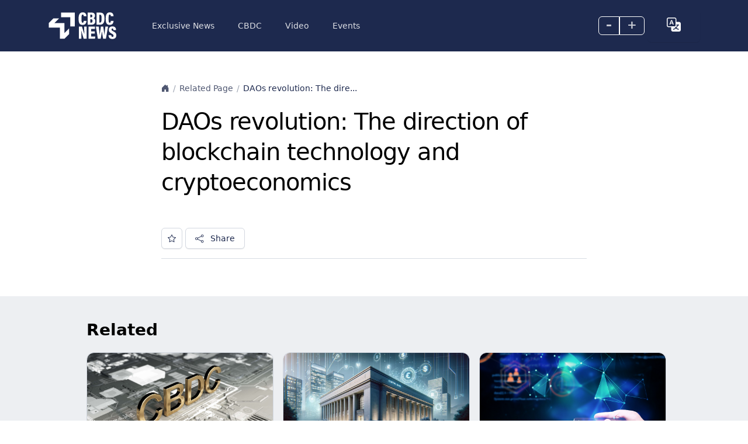

--- FILE ---
content_type: text/html; charset=UTF-8
request_url: https://cbdcnews.eu/related-page/daos-revolution-the-direction-of-blockchain-technology-and-cryptoeconomics/
body_size: 10984
content:
<!DOCTYPE html>
<html lang="en-US">

<head>
    <meta charset="UTF-8">
    <meta name="viewport" content="width=device-width, initial-scale=1">
    <link rel="profile" href="https://gmpg.org/xfn/11">

    <title>DAOs revolution: The direction of blockchain technology and cryptoeconomics - CBDC</title>
    <link rel="shortcut icon" href="https://cbdcnews.eu/wp-content/themes/bitsky-0-94/img/favicon.ico">
    <meta name="format-detection" content="telephone=no">
    <meta name='robots' content='index, follow, max-image-preview:large, max-snippet:-1, max-video-preview:-1' />
    <script type="text/javascript">
        // <![CDATA[
        var ajaxurl = 'https://cbdcnews.eu/wp-admin/admin-ajax.php';
        var ajax_nonce = '51723b163d';
        // ]]>
    </script>

	<!-- This site is optimized with the Yoast SEO plugin v25.5 - https://yoast.com/wordpress/plugins/seo/ -->
	<title>DAOs revolution: The direction of blockchain technology and cryptoeconomics - CBDC</title>
	<link rel="canonical" href="https://cbdcnews.eu/related-page/daos-revolution-the-direction-of-blockchain-technology-and-cryptoeconomics/" />
	<meta property="og:locale" content="en_US" />
	<meta property="og:type" content="article" />
	<meta property="og:title" content="DAOs revolution: The direction of blockchain technology and cryptoeconomics - CBDC" />
	<meta property="og:url" content="https://cbdcnews.eu/related-page/daos-revolution-the-direction-of-blockchain-technology-and-cryptoeconomics/" />
	<meta property="og:site_name" content="CBDC" />
	<meta property="og:image" content="https://cbdcnews.eu/wp-content/uploads/2024/06/tlo.png" />
	<meta property="og:image:width" content="820" />
	<meta property="og:image:height" content="360" />
	<meta property="og:image:type" content="image/png" />
	<meta name="twitter:card" content="summary_large_image" />
	<script type="application/ld+json" class="yoast-schema-graph">{"@context":"https://schema.org","@graph":[{"@type":"WebPage","@id":"https://cbdcnews.eu/related-page/daos-revolution-the-direction-of-blockchain-technology-and-cryptoeconomics/","url":"https://cbdcnews.eu/related-page/daos-revolution-the-direction-of-blockchain-technology-and-cryptoeconomics/","name":"DAOs revolution: The direction of blockchain technology and cryptoeconomics - CBDC","isPartOf":{"@id":"https://cbdcnews.eu/#website"},"datePublished":"2024-02-16T15:22:49+00:00","breadcrumb":{"@id":"https://cbdcnews.eu/related-page/daos-revolution-the-direction-of-blockchain-technology-and-cryptoeconomics/#breadcrumb"},"inLanguage":"en-US","potentialAction":[{"@type":"ReadAction","target":["https://cbdcnews.eu/related-page/daos-revolution-the-direction-of-blockchain-technology-and-cryptoeconomics/"]}]},{"@type":"BreadcrumbList","@id":"https://cbdcnews.eu/related-page/daos-revolution-the-direction-of-blockchain-technology-and-cryptoeconomics/#breadcrumb","itemListElement":[{"@type":"ListItem","position":1,"name":"Strona główna","item":"https://cbdcnews.eu/"},{"@type":"ListItem","position":2,"name":"DAOs revolution: The direction of blockchain technology and cryptoeconomics"}]},{"@type":"WebSite","@id":"https://cbdcnews.eu/#website","url":"https://cbdcnews.eu/","name":"CBDC","description":"Cyfrowe Waluty Banków Centralnych","potentialAction":[{"@type":"SearchAction","target":{"@type":"EntryPoint","urlTemplate":"https://cbdcnews.eu/?s={search_term_string}"},"query-input":{"@type":"PropertyValueSpecification","valueRequired":true,"valueName":"search_term_string"}}],"inLanguage":"en-US"}]}</script>
	<!-- / Yoast SEO plugin. -->


<link rel='dns-prefetch' href='//cdn.jsdelivr.net' />
<link rel='dns-prefetch' href='//www.google.com' />
<link rel='dns-prefetch' href='//www.googletagmanager.com' />
<link rel='dns-prefetch' href='//fonts.googleapis.com' />
<link rel='dns-prefetch' href='//cdnjs.cloudflare.com' />
<link rel="alternate" title="oEmbed (JSON)" type="application/json+oembed" href="https://cbdcnews.eu/wp-json/oembed/1.0/embed?url=https%3A%2F%2Fcbdcnews.eu%2Frelated-page%2Fdaos-revolution-the-direction-of-blockchain-technology-and-cryptoeconomics%2F" />
<link rel="alternate" title="oEmbed (XML)" type="text/xml+oembed" href="https://cbdcnews.eu/wp-json/oembed/1.0/embed?url=https%3A%2F%2Fcbdcnews.eu%2Frelated-page%2Fdaos-revolution-the-direction-of-blockchain-technology-and-cryptoeconomics%2F&#038;format=xml" />
<style id='wp-img-auto-sizes-contain-inline-css' type='text/css'>
img:is([sizes=auto i],[sizes^="auto," i]){contain-intrinsic-size:3000px 1500px}
/*# sourceURL=wp-img-auto-sizes-contain-inline-css */
</style>
<link rel='stylesheet' id='litespeed-cache-dummy-css' href='https://cbdcnews.eu/wp-content/plugins/litespeed-cache/assets/css/litespeed-dummy.css?ver=6.9' type='text/css' media='all' />
<style id='wp-emoji-styles-inline-css' type='text/css'>

	img.wp-smiley, img.emoji {
		display: inline !important;
		border: none !important;
		box-shadow: none !important;
		height: 1em !important;
		width: 1em !important;
		margin: 0 0.07em !important;
		vertical-align: -0.1em !important;
		background: none !important;
		padding: 0 !important;
	}
/*# sourceURL=wp-emoji-styles-inline-css */
</style>
<link rel='stylesheet' id='wp-block-library-css' href='https://cbdcnews.eu/wp-includes/css/dist/block-library/style.min.css?ver=6.9' type='text/css' media='all' />
<style id='global-styles-inline-css' type='text/css'>
:root{--wp--preset--aspect-ratio--square: 1;--wp--preset--aspect-ratio--4-3: 4/3;--wp--preset--aspect-ratio--3-4: 3/4;--wp--preset--aspect-ratio--3-2: 3/2;--wp--preset--aspect-ratio--2-3: 2/3;--wp--preset--aspect-ratio--16-9: 16/9;--wp--preset--aspect-ratio--9-16: 9/16;--wp--preset--color--black: #000000;--wp--preset--color--cyan-bluish-gray: #abb8c3;--wp--preset--color--white: #ffffff;--wp--preset--color--pale-pink: #f78da7;--wp--preset--color--vivid-red: #cf2e2e;--wp--preset--color--luminous-vivid-orange: #ff6900;--wp--preset--color--luminous-vivid-amber: #fcb900;--wp--preset--color--light-green-cyan: #7bdcb5;--wp--preset--color--vivid-green-cyan: #00d084;--wp--preset--color--pale-cyan-blue: #8ed1fc;--wp--preset--color--vivid-cyan-blue: #0693e3;--wp--preset--color--vivid-purple: #9b51e0;--wp--preset--gradient--vivid-cyan-blue-to-vivid-purple: linear-gradient(135deg,rgb(6,147,227) 0%,rgb(155,81,224) 100%);--wp--preset--gradient--light-green-cyan-to-vivid-green-cyan: linear-gradient(135deg,rgb(122,220,180) 0%,rgb(0,208,130) 100%);--wp--preset--gradient--luminous-vivid-amber-to-luminous-vivid-orange: linear-gradient(135deg,rgb(252,185,0) 0%,rgb(255,105,0) 100%);--wp--preset--gradient--luminous-vivid-orange-to-vivid-red: linear-gradient(135deg,rgb(255,105,0) 0%,rgb(207,46,46) 100%);--wp--preset--gradient--very-light-gray-to-cyan-bluish-gray: linear-gradient(135deg,rgb(238,238,238) 0%,rgb(169,184,195) 100%);--wp--preset--gradient--cool-to-warm-spectrum: linear-gradient(135deg,rgb(74,234,220) 0%,rgb(151,120,209) 20%,rgb(207,42,186) 40%,rgb(238,44,130) 60%,rgb(251,105,98) 80%,rgb(254,248,76) 100%);--wp--preset--gradient--blush-light-purple: linear-gradient(135deg,rgb(255,206,236) 0%,rgb(152,150,240) 100%);--wp--preset--gradient--blush-bordeaux: linear-gradient(135deg,rgb(254,205,165) 0%,rgb(254,45,45) 50%,rgb(107,0,62) 100%);--wp--preset--gradient--luminous-dusk: linear-gradient(135deg,rgb(255,203,112) 0%,rgb(199,81,192) 50%,rgb(65,88,208) 100%);--wp--preset--gradient--pale-ocean: linear-gradient(135deg,rgb(255,245,203) 0%,rgb(182,227,212) 50%,rgb(51,167,181) 100%);--wp--preset--gradient--electric-grass: linear-gradient(135deg,rgb(202,248,128) 0%,rgb(113,206,126) 100%);--wp--preset--gradient--midnight: linear-gradient(135deg,rgb(2,3,129) 0%,rgb(40,116,252) 100%);--wp--preset--font-size--small: 13px;--wp--preset--font-size--medium: 20px;--wp--preset--font-size--large: 36px;--wp--preset--font-size--x-large: 42px;--wp--preset--spacing--20: 0.44rem;--wp--preset--spacing--30: 0.67rem;--wp--preset--spacing--40: 1rem;--wp--preset--spacing--50: 1.5rem;--wp--preset--spacing--60: 2.25rem;--wp--preset--spacing--70: 3.38rem;--wp--preset--spacing--80: 5.06rem;--wp--preset--shadow--natural: 6px 6px 9px rgba(0, 0, 0, 0.2);--wp--preset--shadow--deep: 12px 12px 50px rgba(0, 0, 0, 0.4);--wp--preset--shadow--sharp: 6px 6px 0px rgba(0, 0, 0, 0.2);--wp--preset--shadow--outlined: 6px 6px 0px -3px rgb(255, 255, 255), 6px 6px rgb(0, 0, 0);--wp--preset--shadow--crisp: 6px 6px 0px rgb(0, 0, 0);}:where(.is-layout-flex){gap: 0.5em;}:where(.is-layout-grid){gap: 0.5em;}body .is-layout-flex{display: flex;}.is-layout-flex{flex-wrap: wrap;align-items: center;}.is-layout-flex > :is(*, div){margin: 0;}body .is-layout-grid{display: grid;}.is-layout-grid > :is(*, div){margin: 0;}:where(.wp-block-columns.is-layout-flex){gap: 2em;}:where(.wp-block-columns.is-layout-grid){gap: 2em;}:where(.wp-block-post-template.is-layout-flex){gap: 1.25em;}:where(.wp-block-post-template.is-layout-grid){gap: 1.25em;}.has-black-color{color: var(--wp--preset--color--black) !important;}.has-cyan-bluish-gray-color{color: var(--wp--preset--color--cyan-bluish-gray) !important;}.has-white-color{color: var(--wp--preset--color--white) !important;}.has-pale-pink-color{color: var(--wp--preset--color--pale-pink) !important;}.has-vivid-red-color{color: var(--wp--preset--color--vivid-red) !important;}.has-luminous-vivid-orange-color{color: var(--wp--preset--color--luminous-vivid-orange) !important;}.has-luminous-vivid-amber-color{color: var(--wp--preset--color--luminous-vivid-amber) !important;}.has-light-green-cyan-color{color: var(--wp--preset--color--light-green-cyan) !important;}.has-vivid-green-cyan-color{color: var(--wp--preset--color--vivid-green-cyan) !important;}.has-pale-cyan-blue-color{color: var(--wp--preset--color--pale-cyan-blue) !important;}.has-vivid-cyan-blue-color{color: var(--wp--preset--color--vivid-cyan-blue) !important;}.has-vivid-purple-color{color: var(--wp--preset--color--vivid-purple) !important;}.has-black-background-color{background-color: var(--wp--preset--color--black) !important;}.has-cyan-bluish-gray-background-color{background-color: var(--wp--preset--color--cyan-bluish-gray) !important;}.has-white-background-color{background-color: var(--wp--preset--color--white) !important;}.has-pale-pink-background-color{background-color: var(--wp--preset--color--pale-pink) !important;}.has-vivid-red-background-color{background-color: var(--wp--preset--color--vivid-red) !important;}.has-luminous-vivid-orange-background-color{background-color: var(--wp--preset--color--luminous-vivid-orange) !important;}.has-luminous-vivid-amber-background-color{background-color: var(--wp--preset--color--luminous-vivid-amber) !important;}.has-light-green-cyan-background-color{background-color: var(--wp--preset--color--light-green-cyan) !important;}.has-vivid-green-cyan-background-color{background-color: var(--wp--preset--color--vivid-green-cyan) !important;}.has-pale-cyan-blue-background-color{background-color: var(--wp--preset--color--pale-cyan-blue) !important;}.has-vivid-cyan-blue-background-color{background-color: var(--wp--preset--color--vivid-cyan-blue) !important;}.has-vivid-purple-background-color{background-color: var(--wp--preset--color--vivid-purple) !important;}.has-black-border-color{border-color: var(--wp--preset--color--black) !important;}.has-cyan-bluish-gray-border-color{border-color: var(--wp--preset--color--cyan-bluish-gray) !important;}.has-white-border-color{border-color: var(--wp--preset--color--white) !important;}.has-pale-pink-border-color{border-color: var(--wp--preset--color--pale-pink) !important;}.has-vivid-red-border-color{border-color: var(--wp--preset--color--vivid-red) !important;}.has-luminous-vivid-orange-border-color{border-color: var(--wp--preset--color--luminous-vivid-orange) !important;}.has-luminous-vivid-amber-border-color{border-color: var(--wp--preset--color--luminous-vivid-amber) !important;}.has-light-green-cyan-border-color{border-color: var(--wp--preset--color--light-green-cyan) !important;}.has-vivid-green-cyan-border-color{border-color: var(--wp--preset--color--vivid-green-cyan) !important;}.has-pale-cyan-blue-border-color{border-color: var(--wp--preset--color--pale-cyan-blue) !important;}.has-vivid-cyan-blue-border-color{border-color: var(--wp--preset--color--vivid-cyan-blue) !important;}.has-vivid-purple-border-color{border-color: var(--wp--preset--color--vivid-purple) !important;}.has-vivid-cyan-blue-to-vivid-purple-gradient-background{background: var(--wp--preset--gradient--vivid-cyan-blue-to-vivid-purple) !important;}.has-light-green-cyan-to-vivid-green-cyan-gradient-background{background: var(--wp--preset--gradient--light-green-cyan-to-vivid-green-cyan) !important;}.has-luminous-vivid-amber-to-luminous-vivid-orange-gradient-background{background: var(--wp--preset--gradient--luminous-vivid-amber-to-luminous-vivid-orange) !important;}.has-luminous-vivid-orange-to-vivid-red-gradient-background{background: var(--wp--preset--gradient--luminous-vivid-orange-to-vivid-red) !important;}.has-very-light-gray-to-cyan-bluish-gray-gradient-background{background: var(--wp--preset--gradient--very-light-gray-to-cyan-bluish-gray) !important;}.has-cool-to-warm-spectrum-gradient-background{background: var(--wp--preset--gradient--cool-to-warm-spectrum) !important;}.has-blush-light-purple-gradient-background{background: var(--wp--preset--gradient--blush-light-purple) !important;}.has-blush-bordeaux-gradient-background{background: var(--wp--preset--gradient--blush-bordeaux) !important;}.has-luminous-dusk-gradient-background{background: var(--wp--preset--gradient--luminous-dusk) !important;}.has-pale-ocean-gradient-background{background: var(--wp--preset--gradient--pale-ocean) !important;}.has-electric-grass-gradient-background{background: var(--wp--preset--gradient--electric-grass) !important;}.has-midnight-gradient-background{background: var(--wp--preset--gradient--midnight) !important;}.has-small-font-size{font-size: var(--wp--preset--font-size--small) !important;}.has-medium-font-size{font-size: var(--wp--preset--font-size--medium) !important;}.has-large-font-size{font-size: var(--wp--preset--font-size--large) !important;}.has-x-large-font-size{font-size: var(--wp--preset--font-size--x-large) !important;}
/*# sourceURL=global-styles-inline-css */
</style>

<style id='classic-theme-styles-inline-css' type='text/css'>
/*! This file is auto-generated */
.wp-block-button__link{color:#fff;background-color:#32373c;border-radius:9999px;box-shadow:none;text-decoration:none;padding:calc(.667em + 2px) calc(1.333em + 2px);font-size:1.125em}.wp-block-file__button{background:#32373c;color:#fff;text-decoration:none}
/*# sourceURL=/wp-includes/css/classic-themes.min.css */
</style>
<link rel='stylesheet' id='bootstrap-css-css' href='https://cdn.jsdelivr.net/npm/bootstrap@5.3.2/dist/css/bootstrap.min.css?ver=5.3.2' type='text/css' media='all' />
<link rel='stylesheet' id='google-fonts-css' href='https://fonts.googleapis.com/css?family=Poppins%3Awght%40400&#038;500&#038;600&#038;display=swap&#038;ver=1.0' type='text/css' media='all' />
<link rel='stylesheet' id='bootstrap-icons-css' href='https://cdnjs.cloudflare.com/ajax/libs/bootstrap-icons/1.11.1/font/bootstrap-icons.min.css?ver=1.11.1' type='text/css' media='all' />
<link rel='stylesheet' id='utility-css' href='https://cbdcnews.eu/wp-content/themes/bitsky-0-94/css/utility.css?ver=1.21' type='text/css' media='all' />
<link rel='stylesheet' id='extra-css' href='https://cbdcnews.eu/wp-content/themes/bitsky-0-94/css/extra.css' type='text/css' media='all' />
<link rel='stylesheet' id='base-main-css' href='https://cbdcnews.eu/wp-content/themes/bitsky-0-94/css/base-main.css?ver=1.0' type='text/css' media='all' />
<link rel='stylesheet' id='cards-css' href='https://cbdcnews.eu/wp-content/themes/bitsky-0-94/css/cards.css?ver=1.0' type='text/css' media='all' />
<link rel='stylesheet' id='przyciski-css' href='https://cbdcnews.eu/wp-content/themes/bitsky-0-94/css/przyciski.css?ver=1.0' type='text/css' media='all' />
<link rel='stylesheet' id='icons-css' href='https://cbdcnews.eu/wp-content/themes/bitsky-0-94/css/icons.css?ver=1.0' type='text/css' media='all' />
<link rel='stylesheet' id='navbars-css' href='https://cbdcnews.eu/wp-content/themes/bitsky-0-94/css/navbars.css?ver=1.0' type='text/css' media='all' />
<link rel='stylesheet' id='navs-css' href='https://cbdcnews.eu/wp-content/themes/bitsky-0-94/css/navs.css?ver=1.0' type='text/css' media='all' />
<link rel='stylesheet' id='breadcrumbs-css' href='https://cbdcnews.eu/wp-content/themes/bitsky-0-94/css/breadcrumbs.css?ver=1.0' type='text/css' media='all' />
<link rel='stylesheet' id='paginations-css' href='https://cbdcnews.eu/wp-content/themes/bitsky-0-94/css/paginations.css?ver=1.0' type='text/css' media='all' />
<link rel='stylesheet' id='dropdowns-css' href='https://cbdcnews.eu/wp-content/themes/bitsky-0-94/css/dropdowns.css?ver=1.1' type='text/css' media='all' />
<link rel='stylesheet' id='forms-mail-css' href='https://cbdcnews.eu/wp-content/themes/bitsky-0-94/css/forms-mail.css?ver=1.0' type='text/css' media='all' />
<link rel='stylesheet' id='tables-css' href='https://cbdcnews.eu/wp-content/themes/bitsky-0-94/css/tables.css?ver=1.0' type='text/css' media='all' />
<link rel='stylesheet' id='avatars-css' href='https://cbdcnews.eu/wp-content/themes/bitsky-0-94/css/avatars.css?ver=1.0' type='text/css' media='all' />
<link rel='stylesheet' id='badges-css' href='https://cbdcnews.eu/wp-content/themes/bitsky-0-94/css/badges.css?ver=1.2' type='text/css' media='all' />
<link rel='stylesheet' id='overlays-css' href='https://cbdcnews.eu/wp-content/themes/bitsky-0-94/css/overlays.css?ver=1.0' type='text/css' media='all' />
<link rel='stylesheet' id='close-css' href='https://cbdcnews.eu/wp-content/themes/bitsky-0-94/css/close.css?ver=1.0' type='text/css' media='all' />
<link rel='stylesheet' id='style-css' href='https://cbdcnews.eu/wp-content/themes/bitsky-0-94/style.css?ver=1.0' type='text/css' media='all' />
<script type="text/javascript" src="https://cbdcnews.eu/wp-includes/js/jquery/jquery.min.js?ver=3.7.1" id="jquery-core-js"></script>
<script type="text/javascript" src="https://cbdcnews.eu/wp-includes/js/jquery/jquery-migrate.min.js?ver=3.4.1" id="jquery-migrate-js"></script>
<script type="text/javascript" id="my-ajax-script-js-extra">
/* <![CDATA[ */
var my_ajax_object = {"ajaxurl":"https://cbdcnews.eu/wp-admin/admin-ajax.php","ajax_nonce":"51723b163d"};
//# sourceURL=my-ajax-script-js-extra
/* ]]> */
</script>
<script type="text/javascript" src="https://cbdcnews.eu/wp-content/themes/bitsky-0-94/js/user.js?ver=6.9" id="my-ajax-script-js"></script>

<!-- Google tag (gtag.js) snippet added by Site Kit -->

<!-- Google Analytics snippet added by Site Kit -->
<script type="text/javascript" src="https://www.googletagmanager.com/gtag/js?id=GT-KD2WR27F" id="google_gtagjs-js" async></script>
<script type="text/javascript" id="google_gtagjs-js-after">
/* <![CDATA[ */
window.dataLayer = window.dataLayer || [];function gtag(){dataLayer.push(arguments);}
gtag("set","linker",{"domains":["cbdcnews.eu"]});
gtag("js", new Date());
gtag("set", "developer_id.dZTNiMT", true);
gtag("config", "GT-KD2WR27F");
//# sourceURL=google_gtagjs-js-after
/* ]]> */
</script>

<!-- End Google tag (gtag.js) snippet added by Site Kit -->
<link rel="https://api.w.org/" href="https://cbdcnews.eu/wp-json/" /><link rel="alternate" title="JSON" type="application/json" href="https://cbdcnews.eu/wp-json/wp/v2/related-page/2397" /><link rel="EditURI" type="application/rsd+xml" title="RSD" href="https://cbdcnews.eu/xmlrpc.php?rsd" />
<meta name="generator" content="WordPress 6.9" />
<link rel='shortlink' href='https://cbdcnews.eu/?p=2397' />
<meta name="generator" content="Site Kit by Google 1.157.0" />		<script>
			document.documentElement.className = document.documentElement.className.replace('no-js', 'js');
		</script>
				<style>
			.no-js img.lazyload {
				display: none;
			}

			figure.wp-block-image img.lazyloading {
				min-width: 150px;
			}

			.lazyload,
			.lazyloading {
				--smush-placeholder-width: 100px;
				--smush-placeholder-aspect-ratio: 1/1;
				width: var(--smush-placeholder-width) !important;
				aspect-ratio: var(--smush-placeholder-aspect-ratio) !important;
			}

						.lazyload, .lazyloading {
				opacity: 0;
			}

			.lazyloaded {
				opacity: 1;
				transition: opacity 400ms;
				transition-delay: 0ms;
			}

					</style>
		    <script type="text/javascript">
        var mySearchScriptParams = {
            'home_url': 'https://cbdcnews.eu',

        };
    </script>
    <script type="text/javascript">
        var ajaxurl = 'https://cbdcnews.eu/wp-admin/admin-ajax.php';
    </script>
    
</head>

<body class="bg-surface-primary">

    <header>

        <nav class="navbar navbar-expand-lg navbar-dark bg-dark px-0 py-3">
  <div class="container-xl">
    <!-- Toggler -->
    <button class="navbar-toggler ms-n2" type="button" data-bs-toggle="collapse" data-bs-target="#navbarsExampleXxl" aria-controls="navbarsExampleXxl" aria-expanded="false" aria-label="Toggle navigation">
      <span class="navbar-toggler-icon"></span>
    </button>
    <!-- Brand -->
    <a class="navbar-brand pe-10" href="https://cbdcnews.eu">

      <img data-src="https://cbdcnews.eu/wp-content/uploads/2024/02/cbdcnews_white-1.svg" alt="Logo" class="h-12 lazyload" src="[data-uri]">
    </a>
    <!-- Avatar -->
    <div class="order-lg-last ms-lg-4 position-relative align-items-center ">
      <div class="btn-group skalowanie">
        <a class="cursor-pointer nav-link text-lg text-white text-opacity-75 text-dark-hover btn btn-sm btn-outline-white" id="font-decrease">
          <span class="px-3 pb-1 font-bolder d-flex align-items-center">–</span>
        </a>
        <a class="align-self-baseline btn btn-sm btn-outline-white cursor-pointer nav-link text-lg text-white text-opacity-75 text-dark-hover" id="font-increase">
          <span class=" px-3   pb-1 font-bolder d-flex align-items-center">+</span>
        </a>
      </div>

      <div class="btn ">
        <li class="nav-item dropdown ">
          <a class="nav-link cursor-pointer nav-link text-lg text-white text-opacity-75 text-dark-hover " href="#" id="navbarDropdown" role="button" data-bs-toggle="dropdown" aria-expanded="false">

            <i class="px-3 font-bolder d-flex align-items-center bi bi-translate link-white text-xl "></i>
          </a>

          <ul id="menu-jezyki-en" class="dropdown-menu w-min menu" aria-labelledby="navbarDropdown"><li id="menu-item-1618-en" class="lang-item lang-item-46 lang-item-en current-lang lang-item-first menu-item menu-item-type-custom menu-item-object-custom menu-item-1618-en"><a href="https://cbdcnews.eu/related-page/daos-revolution-the-direction-of-blockchain-technology-and-cryptoeconomics/" hreflang="en-US" lang="en-US"><span class="dropdown-item">EN</span></a></li>
<li id="menu-item-1618-pl" class="lang-item lang-item-49 lang-item-pl no-translation menu-item menu-item-type-custom menu-item-object-custom menu-item-1618-pl"><a href="https://cbdcnews.pl/" hreflang="pl-PL" lang="pl-PL"><span class="dropdown-item">PL</span></a></li>
</ul>



      </div>

    </div>
    <!-- Collapse -->
    <div class="collapse navbar-collapse" id="navbarsExampleXxl">
      <!-- Search 
      <form class="form-dark ms-lg-auto me-lg-4 mt-4 mb-3 my-lg-0 order-lg-2">
        <div class="input-group input-group-inline shadow-none">
          <span class=" bg-transparent  border-0 shadow-none ps-0 pe-3">
            <i class="bi bi-search"></i>
          </span>
          <input type="email" class="form-control form-control-flush bg-transparent border-0" placeholder="Search" aria-label="Search" aria-describedby="">
        </div>
      </form>
      -->
      <!-- Nav items -->
      <div class="navbar-nav mb-4 mb-lg-0 order-lg-1">

        <a href="https://cyfrowaekonomia.pl" class="nav-item nav-link">Exclusive News</a><a href="https://cbdcnews.eu/" class="nav-item nav-link">CBDC</a><a href="https://www.youtube.com/@cyfrowaekonomia" class="nav-item nav-link">Video</a><a href="https://cyfrowaekonomia.pl/kalendarz/" class="nav-item nav-link">Events</a>
      </div>
    </div>
  </div>
</nav>    </header>




    
           
            




<main class="pt-5 pt-md-8 ">

 
    <article class="pb-10  ">
        <header class="g-6 pt-5">
            <div class="px-0 container-lg max-w-screen-lg "></div>
            <div class="container-md max-w-screen-md px-5">



                <div class="back-button" style="display:none">
  <a href="#" class="btn btn-soft-primary btn-square text-base mb-5 ">
    <i class="bi bi-arrow-left-short h2 text-light text-white-hover"></i>
  </a>
</div>

<script>
  // Sprawdzamy, czy odwiedzający przyszedł z tej samej strony
  if (document.referrer.indexOf(window.location.hostname) != -1) {
    // Jeżeli tak, pokazujemy przycisk
    document.querySelector('.back-button').style.display = 'block';

    // Dodajemy funkcję "wstecz" do przycisku
    document.querySelector('.back-button').addEventListener('click', function(e) {
      e.preventDefault();
      window.history.back();
    });
  }
</script>                <div>
                    <div class="overflow-hidden w-full"><nav aria-label="breadcrumb" class=""><ol class="breadcrumb"><li class="breadcrumb-item"><a href="https://cbdcnews.eu/" class="text-muted"><i class="bi bi-house-door-fill"></i></a></li><li class="breadcrumb-item"><a href="https://cbdcnews.eu/related-page/" class="text-muted">Related Page</a></li><li class="breadcrumb-item"><a href="https://cbdcnews.eu/related-page/daos-revolution-the-direction-of-blockchain-technology-and-cryptoeconomics/" class="text-gray-900">DAOs revolution: The dire...</a></li></ol></nav></div>                </div>

                                        <h1 class="ls-tight font-semibold display-6 text-black pt-5 pb-5">DAOs revolution: The direction of blockchain technology and cryptoeconomics</h1>
                        




            </div>

            <div class="px-0 container-lg max-w-screen-lg pt-2 ">
                <div class="featured-image pb-5">
                                    </div>
                <div class="px-5 mt-n16 position-relative label right">



                </div>
            </div>
        </header>
        <div class="container-md max-w-screen-md px-5 pt-12 pb-2">
                            <div class="d-flex align-items-center justify-content-between mb-2 pt-5">
                    
                    <div class="d-flex align-items-center">
                    
                        <div class="me-2">


                        
         



              <div class="btn btn-sm btn-neutral btn-square  watchlist-btn">
              <i class="bi bi-star"
   aria-hidden="true"
   data-post-id="2397"
   title="Add to watchlist"
   aria-label="Add to watchlist"></i>
      </div>





                        <a 
  class="btn btn-sm btn-neutral  position-relative open-modal-btn" 
  href="#!" 
  data-modal-name="share" 
  data-modal-title="Share" 
  data-bs-toggle="modal" 
  data-bs-target="#shareModal" 
  aria-label="open_share_modal"
> 
  <i class="bi bi-share text-muted me-2"></i>
  Share</a>

                        </div>
                    </div>

                </div>
                <hr>
            <div class="article-content">
            <div class="content ytcache">
                            </div>
            
            














  
           
            


</div>
        </div>
    
</div>

    </article>




    <div class="bg-surface-secondary pb-20">
    <section class="related-articles pt-10 container-lg max-w-screen-lg px-5 ">
        <h2 class="mb-0 text-black">Related</h2>
        <div class="align-items-start align-items-stretch row flex-row  flex-wrap d-flex pt-5">
            <div class="karuzela pb-2">        <div class="element w-20 me-4">
            <div class="position-relative card border-1 ">
                <div class="card-img-top ">
                <div class="ratio ratio-2x1 bg-gray-300 rounded-3">
  

                    <img data-src="https://cbdcnews.eu/wp-content/uploads/2024/02/CBDC_1905573271-1000x500.jpg" class="card-img lazy object-fit-cover" alt="Five Crypto Lessons from 2025: How Digital Money Went Mainstream">
                </div></div>
                <div class="card-body mt-n6 px-5 py-3 rounded-3 ">
                    <div class="mt-8 h-24 overflow-hidden">
                        <a href="https://cbdcnews.eu/five-crypto-lessons-from-2025-how-digital-money-went-mainstream/" class="d-inline-block h4 text-base stretched-link ">
                            Five Crypto Lessons from 2025: How Digital Money Went Mainstream                        </a>
                    </div>
                    <div class="d-flex align-items-center">
                        <div class="me-n2">
                            <a href="https://cbdcnews.eu/five-crypto-lessons-from-2025-how-digital-money-went-mainstream/" class="text-sm ">
                                <span class="svg-icon svg-align-baseline me-1">
                                    <i class="bi bi-calendar2-week"></i>
                                </span>
                                <time datetime="22 December 2025">
                                    22 December 2025                                </time>
                            </a>
                        </div>
                        <div class="ms-auto">
                            <!--<a href="https://cbdcnews.eu/five-crypto-lessons-from-2025-how-digital-money-went-mainstream/#comments" class="text-sm ">
                            <span class="svg-icon svg-align-baseline me-1">
                                <i class="bi bi-chat-square"></i>
                            </span>
                            0                        </a>-->
                        </div>
                    </div>
                </div>
            </div>
        </div>
        <div class="element w-20 me-4">
            <div class="position-relative card border-1 ">
                <div class="card-img-top ">
                <div class="ratio ratio-2x1 bg-gray-300 rounded-3">
  

                    <img data-src="https://cbdcnews.eu/wp-content/uploads/2024/02/DALL·E-2024-02-10-01.49.24-Depict-a-digital-central-bank-with-a-more-subdued-and-refined-approach-focusing-on-stability-and-trust.-This-image-should-showcase-a-central-bank-bui-1000x500.webp" class="card-img lazy object-fit-cover" alt="EU Moves to Strengthen the Euro with Digital Currency and Cash Guarantees">
                </div></div>
                <div class="card-body mt-n6 px-5 py-3 rounded-3 ">
                    <div class="mt-8 h-24 overflow-hidden">
                        <a href="https://cbdcnews.eu/eu-moves-to-strengthen-the-euro-with-digital-currency-and-cash-guarantees/" class="d-inline-block h4 text-base stretched-link ">
                            EU Moves to Strengthen the Euro with Digital Currency and Cash Guarantees                        </a>
                    </div>
                    <div class="d-flex align-items-center">
                        <div class="me-n2">
                            <a href="https://cbdcnews.eu/eu-moves-to-strengthen-the-euro-with-digital-currency-and-cash-guarantees/" class="text-sm ">
                                <span class="svg-icon svg-align-baseline me-1">
                                    <i class="bi bi-calendar2-week"></i>
                                </span>
                                <time datetime="22 December 2025">
                                    22 December 2025                                </time>
                            </a>
                        </div>
                        <div class="ms-auto">
                            <!--<a href="https://cbdcnews.eu/eu-moves-to-strengthen-the-euro-with-digital-currency-and-cash-guarantees/#comments" class="text-sm ">
                            <span class="svg-icon svg-align-baseline me-1">
                                <i class="bi bi-chat-square"></i>
                            </span>
                            0                        </a>-->
                        </div>
                    </div>
                </div>
            </div>
        </div>
        <div class="element w-20 me-4">
            <div class="position-relative card border-1 ">
                <div class="card-img-top ">
                <div class="ratio ratio-2x1 bg-gray-300 rounded-3">
  

                    <img data-src="https://cbdcnews.eu/wp-content/uploads/2024/02/0_Q7VnmccEExKMmUts-1000x500.png" class="card-img lazy object-fit-cover" alt="Klarna Partners with Coinbase to Explore Stablecoin Funding for Institutions">
                </div></div>
                <div class="card-body mt-n6 px-5 py-3 rounded-3 ">
                    <div class="mt-8 h-24 overflow-hidden">
                        <a href="https://cbdcnews.eu/klarna-partners-with-coinbase-to-explore-stablecoin-funding-for-institutions/" class="d-inline-block h4 text-base stretched-link ">
                            Klarna Partners with Coinbase to Explore Stablecoin Funding for Institutions                        </a>
                    </div>
                    <div class="d-flex align-items-center">
                        <div class="me-n2">
                            <a href="https://cbdcnews.eu/klarna-partners-with-coinbase-to-explore-stablecoin-funding-for-institutions/" class="text-sm ">
                                <span class="svg-icon svg-align-baseline me-1">
                                    <i class="bi bi-calendar2-week"></i>
                                </span>
                                <time datetime="22 December 2025">
                                    22 December 2025                                </time>
                            </a>
                        </div>
                        <div class="ms-auto">
                            <!--<a href="https://cbdcnews.eu/klarna-partners-with-coinbase-to-explore-stablecoin-funding-for-institutions/#comments" class="text-sm ">
                            <span class="svg-icon svg-align-baseline me-1">
                                <i class="bi bi-chat-square"></i>
                            </span>
                            0                        </a>-->
                        </div>
                    </div>
                </div>
            </div>
        </div>
        <div class="element w-20 me-4">
            <div class="position-relative card border-1 ">
                <div class="card-img-top ">
                <div class="ratio ratio-2x1 bg-gray-300 rounded-3">
  

                    <img data-src="https://cbdcnews.eu/wp-content/uploads/2024/02/1642561726fradigc-1000x500.jpg" class="card-img lazy object-fit-cover" alt="Fed Proposes &#8220;Skinny&#8221; Payment Accounts to Open Doors for Fintech and Crypto Firms">
                </div></div>
                <div class="card-body mt-n6 px-5 py-3 rounded-3 ">
                    <div class="mt-8 h-24 overflow-hidden">
                        <a href="https://cbdcnews.eu/fed-proposes-skinny-payment-accounts-to-open-doors-for-fintech-and-crypto-firms/" class="d-inline-block h4 text-base stretched-link ">
                            Fed Proposes &#8220;Skinny&#8221; Payment Accounts to Open Doors for Fintech and Crypto Firms                        </a>
                    </div>
                    <div class="d-flex align-items-center">
                        <div class="me-n2">
                            <a href="https://cbdcnews.eu/fed-proposes-skinny-payment-accounts-to-open-doors-for-fintech-and-crypto-firms/" class="text-sm ">
                                <span class="svg-icon svg-align-baseline me-1">
                                    <i class="bi bi-calendar2-week"></i>
                                </span>
                                <time datetime="22 December 2025">
                                    22 December 2025                                </time>
                            </a>
                        </div>
                        <div class="ms-auto">
                            <!--<a href="https://cbdcnews.eu/fed-proposes-skinny-payment-accounts-to-open-doors-for-fintech-and-crypto-firms/#comments" class="text-sm ">
                            <span class="svg-icon svg-align-baseline me-1">
                                <i class="bi bi-chat-square"></i>
                            </span>
                            0                        </a>-->
                        </div>
                    </div>
                </div>
            </div>
        </div>
</div>

        </div>
    </section>
</div></main>

<script src="https://cbdcnews.eu/wp-content/themes/bitsky-0-94/js/footnotes.js"></script>

<footer class="pt-10 bg-surface-dark">
  <div class="container max-w-screen-xl pt-5">


    <div class="row">
      <div class="col-lg-4 mb-5 mb-lg-0">
        <!-- Brand -->
        <a class="navbar-brand pe-10 " href="https://cbdcnews.eu">

          <img data-src="https://cbdcnews.eu/wp-content/uploads/2024/02/cbdcnews_white-1.svg" alt="Logo" class="h-16 lazyload" src="[data-uri]">
        </a>
        <!-- Social -->
        
        <ul class="list-inline mx-n2 mb-0 pt-5">
          <li class="list-inline-item">
            <a class="p-2 text-white text-opacity-75 text-white-hover" href="https://www.facebook.com/CyfrowaEkonomia" target="_blank">
              <i class="bi bi-facebook"></i>
            </a>
          </li>
          <li class="list-inline-item">
            <a class="p-2 text-white text-opacity-75 text-white-hover" href="https://www.instagram.com/cyfrowaekonomia/" target="_blank">
              <i class="bi bi-instagram"></i>
            </a>
          </li>
          <li class="list-inline-item">
            <a class="p-2 text-white text-opacity-75 text-white-hover" href="https://www.linkedin.com/company/cyfrowaekonomia/" target="_blank">
              <i class="bi bi-linkedin"></i>
            </a>
          </li>
          <li class="list-inline-item">
            <a class="p-2 text-white text-opacity-75 text-white-hover" href="https://twitter.com/cyfrowaekonomia" target="_blank">
              <i class="bi bi-twitter"></i>
            </a>
          </li>
          <li class="list-inline-item">
            <a class="p-2 text-white text-opacity-75 text-white-hover" href="https://www.youtube.com/@cyfrowaekonomia" target="_blank">
              <i class="bi bi-youtube"></i>
            </a>
          </li>
          <li class="list-inline-item">
            <a class="p-2 text-white text-opacity-75 text-white-hover" href="https://t.me/BitSky" target="_blank">
              <i class="bi bi-telegram"></i>
            </a>
          </li>
          <li class="list-inline-item">
            <a class="p-2 text-white text-opacity-75 text-white-hover" href="https://cbdcnews.eu/feed/atom/" target="_blank">
              <i class="bi bi-rss-fill"></i>
            </a>
          </li>
        </ul>

        <!-- Text -->
        <p class="text-sm text-white opacity-8 mt-5 mb-5">
          Web Economy has been disseminating information about Blockchain technology and cryptocurrencies such as Bitcoin, Litecoin, and Ethereum since 2013. We have collaborated with the Ministry of Digitization as part of the "Blockchain/DLT and Digital Currencies" stream within the "From Paper to Digital Poland" program. We have been members of the Parliamentary Team for Blockchain Technology and Digital Currencies. We cooperate with the Polish Bitcoin Association, the Chamber of Commerce for Blockchain and New Technologies, and numerous entities in the Polish market.        </p>

      </div>
      <div class="col-lg-3 col-sm-3 col-6 ms-lg-auto mb-4 mb-sm-0">
        <!-- Title -->
        <!-- <h5 class="text-light opacity-9 mb-3">Menu</h5>
         Footer menu -->

        
      </div>
      <div class="col-lg-6 col-xl-5 mt-3 mt-lg-0">
        <!-- Title -->
        <h5 class="text-white text-uppercase text-sm mb-4"> Subscribe</h5>
        <!-- Text -->
        <p class="text-white text-opacity-75">
          Join our newsletter and don't miss important news        </p>
        <!-- Form -->
        <form class="mt-4 mb-2">
          <div class="form-row">
            <div class="col-12">
              <input type="email" class="form-control mb-2 main_email" placeholder="E-mail" name="email">
            </div>
            <div class="col-12">

              <button class="btn btn-primary w-full newsletter open-modal-btn " data-modal-name="newsletter" data-modal-title="Newsletter" data-bs-toggle="modal" data-bs-target="#subscribe" aria-label="open_newsletter_modal">

                <i class="bi bi-envelope-paper-heart"></i>
                Subscribe
              </button>



            </div>
          </div>
        </form>


      </div>
    </div>

    <hr class="mt-16 mb-7 border-light opacity-10" />
    <div class="row align-items-center justify-content-md-between pb-7">
      <div class="col-md-6">
        <div class="copyright text-sm text-center text-md-start text-light">
          &copy; 2022 – 2026 <a href="https://bitsky.pl" target="_blank" class="h6 text-light text-sm font-bold">BitSky.pl</a>. All rights reserved.
        </div>
      </div>
      <div class="col-md-6">
        <ul class="nav justify-content-center justify-content-md-end mt-3 mt-md-0 mx-n3"><li class="nav-item"><a class="nav-link text-white text-opacity-75 text-white-hover" href="#">Advertisement</a></li>
<li class="nav-item"><a class="nav-link text-white text-opacity-75 text-white-hover" href="#">Editorial Office</a></li>
<li class="nav-item"><a class="nav-link text-white text-opacity-75 text-white-hover" href="#">Terms and Conditions</a></li>
</ul>
      </div>
    </div>
  </div>
  </div>
</footer>












<script type="speculationrules">
{"prefetch":[{"source":"document","where":{"and":[{"href_matches":"/*"},{"not":{"href_matches":["/wp-*.php","/wp-admin/*","/wp-content/uploads/*","/wp-content/*","/wp-content/plugins/*","/wp-content/themes/bitsky-0-94/*","/*\\?(.+)"]}},{"not":{"selector_matches":"a[rel~=\"nofollow\"]"}},{"not":{"selector_matches":".no-prefetch, .no-prefetch a"}}]},"eagerness":"conservative"}]}
</script>
<script type="text/javascript" id="pll_cookie_script-js-after">
/* <![CDATA[ */
(function() {
				var expirationDate = new Date();
				expirationDate.setTime( expirationDate.getTime() + 31536000 * 1000 );
				document.cookie = "pll_language=en; expires=" + expirationDate.toUTCString() + "; path=/; secure; SameSite=None";
			}());

//# sourceURL=pll_cookie_script-js-after
/* ]]> */
</script>
<script type="text/javascript" src="https://cdn.jsdelivr.net/npm/bootstrap@5.3.2/dist/js/bootstrap.bundle.min.js?ver=5.3.2" id="bootstrap-js-js"></script>
<script type="text/javascript" id="myscripts-js-extra">
/* <![CDATA[ */
var myScriptParams = {"ajax_url":"https://cbdcnews.eu/wp-admin/admin-ajax.php","template_directory":"https://cbdcnews.eu/wp-content/themes/bitsky-0-94","home_url":"https://cbdcnews.eu","admin_url":"https://cbdcnews.eu/wp-admin/"};
//# sourceURL=myscripts-js-extra
/* ]]> */
</script>
<script type="text/javascript" src="https://cbdcnews.eu/wp-content/themes/bitsky-0-94/js/scripts.js" id="myscripts-js"></script>
<script type="text/javascript" src="https://www.google.com/recaptcha/api.js" id="google-recaptcha-js"></script>
<script type="text/javascript" id="cbdc-script-js-extra">
/* <![CDATA[ */
var cbdcLabels = {"add":"Add to watchlist","remove":"Remove from watchlist"};
//# sourceURL=cbdc-script-js-extra
/* ]]> */
</script>
<script type="text/javascript" src="https://cbdcnews.eu/wp-content/themes/bitsky-0-94/js/cbdc.js" id="cbdc-script-js"></script>
<script type="text/javascript" id="pin-toggle-js-extra">
/* <![CDATA[ */
var PinToggle = {"ajax_url":"https://cbdcnews.eu/wp-admin/admin-ajax.php"};
//# sourceURL=pin-toggle-js-extra
/* ]]> */
</script>
<script type="text/javascript" src="https://cbdcnews.eu/wp-content/themes/bitsky-0-94/js/pin-toggle.js" id="pin-toggle-js"></script>
<script type="text/javascript" src="https://cbdcnews.eu/wp-content/plugins/wp-smushit/app/assets/js/smush-lazy-load.min.js?ver=3.20.0" id="smush-lazy-load-js"></script>
<script id="wp-emoji-settings" type="application/json">
{"baseUrl":"https://s.w.org/images/core/emoji/17.0.2/72x72/","ext":".png","svgUrl":"https://s.w.org/images/core/emoji/17.0.2/svg/","svgExt":".svg","source":{"concatemoji":"https://cbdcnews.eu/wp-includes/js/wp-emoji-release.min.js?ver=6.9"}}
</script>
<script type="module">
/* <![CDATA[ */
/*! This file is auto-generated */
const a=JSON.parse(document.getElementById("wp-emoji-settings").textContent),o=(window._wpemojiSettings=a,"wpEmojiSettingsSupports"),s=["flag","emoji"];function i(e){try{var t={supportTests:e,timestamp:(new Date).valueOf()};sessionStorage.setItem(o,JSON.stringify(t))}catch(e){}}function c(e,t,n){e.clearRect(0,0,e.canvas.width,e.canvas.height),e.fillText(t,0,0);t=new Uint32Array(e.getImageData(0,0,e.canvas.width,e.canvas.height).data);e.clearRect(0,0,e.canvas.width,e.canvas.height),e.fillText(n,0,0);const a=new Uint32Array(e.getImageData(0,0,e.canvas.width,e.canvas.height).data);return t.every((e,t)=>e===a[t])}function p(e,t){e.clearRect(0,0,e.canvas.width,e.canvas.height),e.fillText(t,0,0);var n=e.getImageData(16,16,1,1);for(let e=0;e<n.data.length;e++)if(0!==n.data[e])return!1;return!0}function u(e,t,n,a){switch(t){case"flag":return n(e,"\ud83c\udff3\ufe0f\u200d\u26a7\ufe0f","\ud83c\udff3\ufe0f\u200b\u26a7\ufe0f")?!1:!n(e,"\ud83c\udde8\ud83c\uddf6","\ud83c\udde8\u200b\ud83c\uddf6")&&!n(e,"\ud83c\udff4\udb40\udc67\udb40\udc62\udb40\udc65\udb40\udc6e\udb40\udc67\udb40\udc7f","\ud83c\udff4\u200b\udb40\udc67\u200b\udb40\udc62\u200b\udb40\udc65\u200b\udb40\udc6e\u200b\udb40\udc67\u200b\udb40\udc7f");case"emoji":return!a(e,"\ud83e\u1fac8")}return!1}function f(e,t,n,a){let r;const o=(r="undefined"!=typeof WorkerGlobalScope&&self instanceof WorkerGlobalScope?new OffscreenCanvas(300,150):document.createElement("canvas")).getContext("2d",{willReadFrequently:!0}),s=(o.textBaseline="top",o.font="600 32px Arial",{});return e.forEach(e=>{s[e]=t(o,e,n,a)}),s}function r(e){var t=document.createElement("script");t.src=e,t.defer=!0,document.head.appendChild(t)}a.supports={everything:!0,everythingExceptFlag:!0},new Promise(t=>{let n=function(){try{var e=JSON.parse(sessionStorage.getItem(o));if("object"==typeof e&&"number"==typeof e.timestamp&&(new Date).valueOf()<e.timestamp+604800&&"object"==typeof e.supportTests)return e.supportTests}catch(e){}return null}();if(!n){if("undefined"!=typeof Worker&&"undefined"!=typeof OffscreenCanvas&&"undefined"!=typeof URL&&URL.createObjectURL&&"undefined"!=typeof Blob)try{var e="postMessage("+f.toString()+"("+[JSON.stringify(s),u.toString(),c.toString(),p.toString()].join(",")+"));",a=new Blob([e],{type:"text/javascript"});const r=new Worker(URL.createObjectURL(a),{name:"wpTestEmojiSupports"});return void(r.onmessage=e=>{i(n=e.data),r.terminate(),t(n)})}catch(e){}i(n=f(s,u,c,p))}t(n)}).then(e=>{for(const n in e)a.supports[n]=e[n],a.supports.everything=a.supports.everything&&a.supports[n],"flag"!==n&&(a.supports.everythingExceptFlag=a.supports.everythingExceptFlag&&a.supports[n]);var t;a.supports.everythingExceptFlag=a.supports.everythingExceptFlag&&!a.supports.flag,a.supports.everything||((t=a.source||{}).concatemoji?r(t.concatemoji):t.wpemoji&&t.twemoji&&(r(t.twemoji),r(t.wpemoji)))});
//# sourceURL=https://cbdcnews.eu/wp-includes/js/wp-emoji-loader.min.js
/* ]]> */
</script>

<div class="modal" id="dynamicModal" tabindex="-1" aria-hidden="true">
  <div class="modal-dialog modal-dialog-centered">
    <div class="modal-content shadow-3">
      <div class="modal-header">
        <h4 class="modal-title" id="modalTitle"></h4>
        <div class="text-xs ms-auto">
          <button type="button" class="btn-close" data-bs-dismiss="modal" aria-label="Close"></button>
        </div>
      </div>
      <div class="modal-body" id="modalContent">
        <!-- Dynamic Content Will Be Loaded Here -->
      </div>
    </div>
  </div>
</div>

        <div class="reklama" data-start="2024-10-15 00:00" data-koniec="2027-10-29 00:00" data-miejsca="top,middle1,middle2,bottom" data-url="https://auth.zondacrypto.exchange/ref/cyfrowaekonomia" data-baner="https://cbdcnews.eu/wp-content/uploads/2024/10/SZ8PL.png" data-alt="Zonda - Największa Polska giełda cyfrowych walut" style="display:none;">
        </div>
        <div class="reklama" data-start="2024-06-01 00:00" data-koniec="2024-08-31 00:00" data-miejsca="top" data-url="https://quark.house/kantory/?utm_source=cyfrowaekonomia&#038;utm_medium=banner&#038;utm_campaign=kantory" data-baner="https://cbdcnews.eu/wp-content/uploads/2024/06/rekla_800_200_01.jpg" data-alt="Quark" style="display:none;">
        </div>
        <div class="reklama" data-start="2023-11-08 00:00" data-koniec="2023-11-24 00:00" data-miejsca="top" data-url="https://cyfrowaekonomia.pl/" data-baner="https://cbdcnews.eu/wp-content/uploads/2023/11/forfin.jpg" data-alt="Tekst Alt" style="display:none;">
        </div>




</body>


</html>

<!-- Page cached by LiteSpeed Cache 7.3 on 2026-01-31 03:56:44 -->

--- FILE ---
content_type: text/css
request_url: https://cbdcnews.eu/wp-content/themes/bitsky-0-94/css/base-main.css?ver=1.0
body_size: 8112
content:
@charset "UTF-8";
:root {
  --x-white: #FFFFFF;
  --x-black: #000000;
  --x-gray-50: #F6F6F6;
  --x-gray-100: #EDEFF2;
  --x-gray-200: #D3D8E0;
  --x-gray-300: #B8BEC9;
  --x-gray-400: #9DA4B1;
  --x-gray-500: #828999;
  --x-gray-600: #687082;
  --x-gray-700: #4F5771;
  --x-gray-800: #36405F;
  --x-gray-900: #1D294E;
  --x-blue-100: #d1dce8;
  --x-blue-200: #a3b9d1;
  --x-blue-300: #7696b9;
  --x-blue-400: #4873a2;
  --x-blue-500: #1A508B;
  --x-blue-600: #15406f;
  --x-blue-700: #103053;
  --x-blue-800: #0a2038;
  --x-blue-900: #05101c;
  --x-indigo-100: #d7dae3;
  --x-indigo-200: #b0b4c8;
  --x-indigo-300: #888fac;
  --x-indigo-400: #616991;
  --x-indigo-500: #394475;
  --x-indigo-600: #2e365e;
  --x-indigo-700: #222946;
  --x-indigo-800: #171b2f;
  --x-indigo-900: #0b0e17;
  --x-purple-100: #dfd9e0;
  --x-purple-200: #c0b3c1;
  --x-purple-300: #a08da3;
  --x-purple-400: #816784;
  --x-purple-500: #614165;
  --x-purple-600: #4e3451;
  --x-purple-700: #3a273d;
  --x-purple-800: #271a28;
  --x-purple-900: #130d14;
  --x-pink-100: #e8d2d9;
  --x-pink-200: #d1a5b3;
  --x-pink-300: #ba778c;
  --x-pink-400: #a34a66;
  --x-pink-500: #8C1D40;
  --x-pink-600: #701733;
  --x-pink-700: #541126;
  --x-pink-800: #380c1a;
  --x-pink-900: #1c060d;
  --x-magenta-100: #e6cccc;
  --x-magenta-200: #cc9999;
  --x-magenta-300: #b36666;
  --x-magenta-400: #993333;
  --x-magenta-500: #800000;
  --x-magenta-600: #660000;
  --x-magenta-700: #4d0000;
  --x-magenta-800: #330000;
  --x-magenta-900: #1a0000;
  --x-red-100: #efd5d6;
  --x-red-200: #deabac;
  --x-red-300: #ce8183;
  --x-red-400: #bd5759;
  --x-red-500: #AD2D30;
  --x-red-600: #8a2426;
  --x-red-700: #681b1d;
  --x-red-800: #451213;
  --x-red-900: #23090a;
  --x-orange-100: #f5ddd8;
  --x-orange-200: #ecbbb2;
  --x-orange-300: #e29a8b;
  --x-orange-400: #d97865;
  --x-orange-500: #CF563E;
  --x-orange-600: #a64532;
  --x-orange-700: #7c3425;
  --x-orange-800: #532219;
  --x-orange-900: #29110c;
  --x-yellow-100: #fae5d9;
  --x-yellow-200: #f5cbb3;
  --x-yellow-300: #f0b28e;
  --x-yellow-400: #eb9868;
  --x-yellow-500: #E67E42;
  --x-yellow-600: #b86535;
  --x-yellow-700: #8a4c28;
  --x-yellow-800: #5c321a;
  --x-yellow-900: #2e190d;
  --x-green-100: #d1e3d9;
  --x-green-200: #a3c7b3;
  --x-green-300: #76aa8e;
  --x-green-400: #488e68;
  --x-green-500: #1A7242;
  --x-green-600: #155b35;
  --x-green-700: #104428;
  --x-green-800: #0a2e1a;
  --x-green-900: #05170d;
  --x-teal-100: #d1e5e5;
  --x-teal-200: #a3caca;
  --x-teal-300: #76b0b0;
  --x-teal-400: #489595;
  --x-teal-500: #1A7B7B;
  --x-teal-600: #156262;
  --x-teal-700: #104a4a;
  --x-teal-800: #0a3131;
  --x-teal-900: #051919;
  --x-cyan-100: #d1dee3;
  --x-cyan-200: #a3bdc7;
  --x-cyan-300: #769cab;
  --x-cyan-400: #487b8f;
  --x-cyan-500: #1A5A73;
  --x-cyan-600: #15485c;
  --x-cyan-700: #103645;
  --x-cyan-800: #0a242e;
  --x-cyan-900: #051217;
  --x-primary: #394475;
  --x-secondary: #B8BEC9;
  --x-tertiary: #8C1D40;
  --x-success: #1A7242;
  --x-info: #1A5A73;
  --x-warning: #CF563E;
  --x-danger: #AD2D30;
  --x-white: #FFFFFF;
  --x-light: #FFFFFF;
  --x-dark: #1D294E;
  --x-surface-primary: #FFFFFF;
  --x-surface-secondary: #EDEFF2;
  --x-surface-tertiary: #F6F6F6;
  --x-surface-light: #D3D8E0;
  --x-surface-dark: #1b2649;
  --x-primary-rgb: 57, 68, 117;
  --x-secondary-rgb: 184, 190, 201;
  --x-tertiary-rgb: 140, 29, 64;
  --x-success-rgb: 26, 114, 66;
  --x-info-rgb: 26, 90, 115;
  --x-warning-rgb: 207, 86, 62;
  --x-danger-rgb: 173, 45, 48;
  --x-white-rgb: 255, 255, 255;
  --x-light-rgb: 255, 255, 255;
  --x-dark-rgb: 29, 41, 78;
  --x-white-rgb: 255, 255, 255;
  --x-black-rgb: 0, 0, 0;
  --x-gray-50-rgb: 246, 246, 246;
  --x-gray-100-rgb: 237, 239, 242;
  --x-gray-200-rgb: 211, 216, 224;
  --x-gray-300-rgb: 184, 190, 201;
  --x-gray-400-rgb: 157, 164, 177;
  --x-gray-500-rgb: 130, 137, 153;
  --x-gray-600-rgb: 104, 112, 130;
  --x-gray-700-rgb: 79, 87, 113;
  --x-gray-800-rgb: 54, 64, 95;
  --x-gray-900-rgb: 29, 41, 78;
  --x-blue-100-rgb: 209, 220, 232;
  --x-blue-200-rgb: 163, 185, 209;
  --x-blue-300-rgb: 118, 150, 185;
  --x-blue-400-rgb: 72, 115, 162;
  --x-blue-500-rgb: 26, 80, 139;
  --x-blue-600-rgb: 21, 64, 111;
  --x-blue-700-rgb: 16, 48, 83;
  --x-blue-800-rgb: 10, 32, 56;
  --x-blue-900-rgb: 5, 16, 28;
  --x-indigo-100-rgb: 215, 218, 227;
  --x-indigo-200-rgb: 176, 180, 200;
  --x-indigo-300-rgb: 136, 143, 172;
  --x-indigo-400-rgb: 97, 105, 145;
  --x-indigo-500-rgb: 57, 68, 117;
  --x-indigo-600-rgb: 46, 54, 94;
  --x-indigo-700-rgb: 34, 41, 70;
  --x-indigo-800-rgb: 23, 27, 47;
  --x-indigo-900-rgb: 11, 14, 23;
  --x-purple-100-rgb: 223, 217, 224;
  --x-purple-200-rgb: 192, 179, 193;
  --x-purple-300-rgb: 160, 141, 163;
  --x-purple-400-rgb: 129, 103, 132;
  --x-purple-500-rgb: 97, 65, 101;
  --x-purple-600-rgb: 78, 52, 81;
  --x-purple-700-rgb: 58, 39, 61;
  --x-purple-800-rgb: 39, 26, 40;
  --x-purple-900-rgb: 19, 13, 20;
  --x-pink-100-rgb: 232, 210, 217;
  --x-pink-200-rgb: 209, 165, 179;
  --x-pink-300-rgb: 186, 119, 140;
  --x-pink-400-rgb: 163, 74, 102;
  --x-pink-500-rgb: 140, 29, 64;
  --x-pink-600-rgb: 112, 23, 51;
  --x-pink-700-rgb: 84, 17, 38;
  --x-pink-800-rgb: 56, 12, 26;
  --x-pink-900-rgb: 28, 6, 13;
  --x-magenta-100-rgb: 230, 204, 204;
  --x-magenta-200-rgb: 204, 153, 153;
  --x-magenta-300-rgb: 179, 102, 102;
  --x-magenta-400-rgb: 153, 51, 51;
  --x-magenta-500-rgb: 128, 0, 0;
  --x-magenta-600-rgb: 102, 0, 0;
  --x-magenta-700-rgb: 77, 0, 0;
  --x-magenta-800-rgb: 51, 0, 0;
  --x-magenta-900-rgb: 26, 0, 0;
  --x-red-100-rgb: 239, 213, 214;
  --x-red-200-rgb: 222, 171, 172;
  --x-red-300-rgb: 206, 129, 131;
  --x-red-400-rgb: 189, 87, 89;
  --x-red-500-rgb: 173, 45, 48;
  --x-red-600-rgb: 138, 36, 38;
  --x-red-700-rgb: 104, 27, 29;
  --x-red-800-rgb: 69, 18, 19;
  --x-red-900-rgb: 35, 9, 10;
  --x-orange-100-rgb: 245, 221, 216;
  --x-orange-200-rgb: 236, 187, 178;
  --x-orange-300-rgb: 226, 154, 139;
  --x-orange-400-rgb: 217, 120, 101;
  --x-orange-500-rgb: 207, 86, 62;
  --x-orange-600-rgb: 166, 69, 50;
  --x-orange-700-rgb: 124, 52, 37;
  --x-orange-800-rgb: 83, 34, 25;
  --x-orange-900-rgb: 41, 17, 12;
  --x-yellow-100-rgb: 250, 229, 217;
  --x-yellow-200-rgb: 245, 203, 179;
  --x-yellow-300-rgb: 240, 178, 142;
  --x-yellow-400-rgb: 235, 152, 104;
  --x-yellow-500-rgb: 230, 126, 66;
  --x-yellow-600-rgb: 184, 101, 53;
  --x-yellow-700-rgb: 138, 76, 40;
  --x-yellow-800-rgb: 92, 50, 26;
  --x-yellow-900-rgb: 46, 25, 13;
  --x-green-100-rgb: 209, 227, 217;
  --x-green-200-rgb: 163, 199, 179;
  --x-green-300-rgb: 118, 170, 142;
  --x-green-400-rgb: 72, 142, 104;
  --x-green-500-rgb: 26, 114, 66;
  --x-green-600-rgb: 21, 91, 53;
  --x-green-700-rgb: 16, 68, 40;
  --x-green-800-rgb: 10, 46, 26;
  --x-green-900-rgb: 5, 23, 13;
  --x-teal-100-rgb: 209, 229, 229;
  --x-teal-200-rgb: 163, 202, 202;
  --x-teal-300-rgb: 118, 176, 176;
  --x-teal-400-rgb: 72, 149, 149;
  --x-teal-500-rgb: 26, 123, 123;
  --x-teal-600-rgb: 21, 98, 98;
  --x-teal-700-rgb: 16, 74, 74;
  --x-teal-800-rgb: 10, 49, 49;
  --x-teal-900-rgb: 5, 25, 25;
  --x-cyan-100-rgb: 209, 222, 227;
  --x-cyan-200-rgb: 163, 189, 199;
  --x-cyan-300-rgb: 118, 156, 171;
  --x-cyan-400-rgb: 72, 123, 143;
  --x-cyan-500-rgb: 26, 90, 115;
  --x-cyan-600-rgb: 21, 72, 92;
  --x-cyan-700-rgb: 16, 54, 69;
  --x-cyan-800-rgb: 10, 36, 46;
  --x-cyan-900-rgb: 5, 18, 23;
  --x-surface-primary-rgb: 255, 255, 255;
  --x-surface-secondary-rgb: 237, 239, 242;
  --x-surface-tertiary-rgb: 246, 246, 246;
  --x-surface-light-rgb: 211, 216, 224;
  --x-surface-dark-rgb: 27, 38, 73;
  --x-white-rgb: 255, 255, 255;
  --x-black-rgb: 0, 0, 0;
  --x-muted-rgb: 104, 112, 130;
  --x-body-rgb: 79, 87, 113;
  --x-heading-rgb: 29, 41, 78;
  --x-card-rgb: 255, 255, 255;
  --x-font-sans-serif: Inter, ui-sans-serif, system-ui, -apple-system, Segoe UI, Roboto, Helvetica Neue, Arial, Noto Sans, Liberation Sans, sans-serif, Apple Color Emoji, Segoe UI Emoji, Segoe UI Symbol, Noto Color Emoji;
  --x-font-monospace: ui-monospace, SFMono-Regular, Menlo, Monaco, Consolas, "Liberation Mono", "Courier New", monospace;
  --x-font-display: Inter, ui-sans-serif, system-ui, -apple-system, Segoe UI, Roboto, Helvetica Neue, Arial, Noto Sans, Liberation Sans, sans-serif, Apple Color Emoji, Segoe UI Emoji, Segoe UI Symbol, Noto Color Emoji;
  --x-font-serif: ui-serif, Georgia, Cambria, "Times New Roman", Times, serif;
  --x-gradient: linear-gradient(180deg, rgba(255, 255, 255, 0.15), rgba(255, 255, 255, 0));
  --x-body-font-family: var(--x-font-sans-serif);
  --x-body-font-size: 1rem;
  --x-body-font-weight: 400;
  --x-body-line-height: 1.625;
  --x-body-color: #4F5771;
  --x-body-bg: #FFFFFF;
  --x-border-width: 1px;
  --x-border-style: solid;
  --x-border-color: #D3D8E0;
  --x-border-color-translucent: rgba(0, 0, 0, 0.175);
  --x-border-radius: 0.375rem;
  --x-border-radius-sm: 0.25rem;
  --x-border-radius-lg: 0.5rem;
  --x-border-radius-xl: 0.75rem;
  --x-border-radius-2xl: 1rem;
  --x-border-radius-pill: 50rem;
  --x-link-color: #394475;
  --x-link-hover-color: #303a63;
  --x-headings-color: #1D294E;
  --x-code-color: #8C1D40;
  --x-highlight-bg: #fcf8e3;
}

*,
*::before,
*::after {
  box-sizing: border-box;
}

@media (prefers-reduced-motion: no-preference) {
  :root {
    scroll-behavior: smooth;
  }
}

body {
  margin: 0;
  font-family: var(--x-body-font-family);
  font-size: var(--x-body-font-size);
  font-weight: var(--x-body-font-weight);
  line-height: var(--x-body-line-height);
  color: var(--x-body-color);
  text-align: var(--x-body-text-align);
  background-color: var(--x-body-bg);
  -webkit-text-size-adjust: 100%;
  -webkit-tap-highlight-color: rgba(0, 0, 0, 0);
}

hr {
  margin: 1rem 0;
  color: #D3D8E0;
  border: 0;
  border-top: 1px solid;
  opacity: 0.9;
}

h6, .h6, h5, .h5, h4, .h4, h3, .h3, h2, .h2, h1, .h1 {
  margin-top: 0;
  margin-bottom: 0;
  font-weight: 600;
  line-height: 1.3;
  color: #1D294E;
}

h1, .h1 {
  font-size: calc(1.35rem + 1.2vw);
}
@media (min-width: 1200px) {
  h1, .h1 {
    font-size: 2.25rem;
  }
}

h2, .h2 {
  font-size: calc(1.3rem + 0.6vw);
}
@media (min-width: 1200px) {
  h2, .h2 {
    font-size: 1.75rem;
  }
}

h3, .h3 {
  font-size: calc(1.2625rem + 0.15vw);
}
@media (min-width: 1200px) {
  h3, .h3 {
    font-size: 1.375rem;
  }
}

h4, .h4 {
  font-size: 1.125rem;
}

h5, .h5 {
  font-size: 1rem;
}

h6, .h6 {
  font-size: 0.875rem;
}

p {
  margin-top: 0;
  margin-bottom: 0;
}

abbr[title] {
  -webkit-text-decoration: underline dotted;
          text-decoration: underline dotted;
  cursor: help;
  -webkit-text-decoration-skip-ink: none;
          text-decoration-skip-ink: none;
}

address {
  margin-bottom: 1rem;
  font-style: normal;
  line-height: inherit;
}

ol,
ul {
  padding-left: 2rem;
}

ol,
ul,
dl {
  margin-top: 0;
  margin-bottom: 1rem;
}

ol ol,
ul ul,
ol ul,
ul ol {
  margin-bottom: 0;
}

dt {
  font-weight: 600;
}

dd {
  margin-bottom: 0.5rem;
  margin-left: 0;
}

blockquote {
  margin: 0 0 1rem;
}

b,
strong {
  font-weight: bolder;
}

small, .small {
  font-size: 0.875em;
}

mark, .mark {
  padding: 0;
  background-color: var(--x-highlight-bg);
}

sub,
sup {
  position: relative;
  font-size: 0.75em;
  line-height: 0;
  vertical-align: baseline;
}

sub {
  bottom: -0.25em;
}

sup {
  top: -0.5em;
}

a {
  color: var(--x-link-color);
  text-decoration: none;
}
a:hover {
  color: var(--x-link-hover-color);
  text-decoration: none;
}

a:not([href]):not([class]), a:not([href]):not([class]):hover {
  color: inherit;
  text-decoration: none;
}

pre,
code,
kbd,
samp {
  font-family: var(--x-font-monospace);
  font-size: 1em;
}

pre {
  display: block;
  margin-top: 0;
  margin-bottom: 1rem;
  overflow: auto;
  font-size: 0.875em;
}
pre code {
  font-size: inherit;
  color: inherit;
  word-break: normal;
}

code {
  font-size: 0.875em;
  color: var(--x-code-color);
  word-wrap: break-word;
}
a > code {
  color: inherit;
}

kbd {
  padding: 0.1875rem 0.375rem;
  font-size: 0.875em;
  color: var(--x-body-bg);
  background-color: var(--x-body-color);
  border-radius: 0.25rem;
}
kbd kbd {
  padding: 0;
  font-size: 1em;
  font-weight: 600;
}

figure {
  margin: 0 0 1rem;
}

img,
svg {
  vertical-align: middle;
}

table {
  caption-side: bottom;
  border-collapse: collapse;
}

caption {
  padding-top: 1rem;
  padding-bottom: 1rem;
  color: #687082;
  text-align: left;
}

th {
  font-weight: 500;
  text-align: inherit;
  text-align: -webkit-match-parent;
}

thead,
tbody,
tfoot,
tr,
td,
th {
  border-color: inherit;
  border-style: solid;
  border-width: 0;
}

label {
  display: inline-block;
}

button {
  border-radius: 0;
}

button:focus:not(:focus-visible) {
  outline: 0;
}

input,
button,
select,
optgroup,
textarea {
  margin: 0;
  font-family: inherit;
  font-size: inherit;
  line-height: inherit;
}

button,
select {
  text-transform: none;
}

[role=button] {
  cursor: pointer;
}

select {
  word-wrap: normal;
}
select:disabled {
  opacity: 1;
}

[list]:not([type=date]):not([type=datetime-local]):not([type=month]):not([type=week]):not([type=time])::-webkit-calendar-picker-indicator {
  display: none !important;
}

button,
[type=button],
[type=reset],
[type=submit] {
  -webkit-appearance: button;
}
button:not(:disabled),
[type=button]:not(:disabled),
[type=reset]:not(:disabled),
[type=submit]:not(:disabled) {
  cursor: pointer;
}

::-moz-focus-inner {
  padding: 0;
  border-style: none;
}

textarea {
  resize: vertical;
}

fieldset {
  min-width: 0;
  padding: 0;
  margin: 0;
  border: 0;
}

legend {
  float: left;
  width: 100%;
  padding: 0;
  margin-bottom: 0.5rem;
  font-size: calc(1.275rem + 0.3vw);
  line-height: inherit;
}
@media (min-width: 1200px) {
  legend {
    font-size: 1.5rem;
  }
}
legend + * {
  clear: left;
}

::-webkit-datetime-edit-fields-wrapper,
::-webkit-datetime-edit-text,
::-webkit-datetime-edit-minute,
::-webkit-datetime-edit-hour-field,
::-webkit-datetime-edit-day-field,
::-webkit-datetime-edit-month-field,
::-webkit-datetime-edit-year-field {
  padding: 0;
}

::-webkit-inner-spin-button {
  height: auto;
}

[type=search] {
  outline-offset: -2px;
  -webkit-appearance: textfield;
}

/* rtl:raw:
[type="tel"],
[type="url"],
[type="email"],
[type="number"] {
  direction: ltr;
}
*/
::-webkit-search-decoration {
  -webkit-appearance: none;
}

::-webkit-color-swatch-wrapper {
  padding: 0;
}

::file-selector-button {
  font: inherit;
  -webkit-appearance: button;
}

output {
  display: inline-block;
}

iframe {
  border: 0;
}

summary {
  display: list-item;
  cursor: pointer;
}

progress {
  vertical-align: baseline;
}

[hidden] {
  display: none !important;
}

*,
*::before,
*::after {
  border: 0 solid #D3D8E0;
}

iframe {
  display: block;
  vertical-align: middle;
}

figcaption,
figure,
main {
  display: block;
  margin: 0;
}

figure {
  max-width: 100%;
  min-height: 1px;
}

img,
video {
  max-width: 100%;
  height: auto;
}

svg {
  vertical-align: middle;
  overflow: hidden;
}

a {
  outline: none;
}

h6, .h6, h5, .h5, h4, .h4, h3, .h3, h2, .h2, h1, .h1 {
  color: var(--x-headings-color);
}

.img-fluid {
  max-width: 100%;
  height: auto;
}

.img-thumbnail {
  padding: 0.25rem;
  background-color: #FFFFFF;
  border: 1px solid var(--x-border-color);
  border-radius: 0.375rem;
  box-shadow: 0px 1px 1px 0px rgba(10, 22, 70, 0.1), 0px 0px 1px 0px rgba(10, 22, 70, 0.06);
  max-width: 100%;
  height: auto;
}

.figure {
  display: inline-block;
}

.figure-img {
  margin-bottom: 0.5rem;
  line-height: 1;
}

.figure-caption {
  font-size: 0.875em;
  color: #687082;
}

.container,
.container-fluid,
.container-xxl,
.container-xl,
.container-lg,
.container-md,
.container-sm {
  --x-gutter-x: 1.5rem;
  --x-gutter-y: 0;
  width: 100%;
  padding-right: calc(var(--x-gutter-x) * 0.5);
  padding-left: calc(var(--x-gutter-x) * 0.5);
  margin-right: auto;
  margin-left: auto;
}

@media (min-width: 576px) {
  .container-sm, .container {
    max-width: 540px;
  }
}
@media (min-width: 768px) {
  .container-md, .container-sm, .container {
    max-width: 720px;
  }
}
@media (min-width: 992px) {
  .container-lg, .container-md, .container-sm, .container {
    max-width: 960px;
  }
}
@media (min-width: 1200px) {
  .container-xl, .container-lg, .container-md, .container-sm, .container {
    max-width: 1140px;
  }
}
@media (min-width: 1400px) {
  .container-xxl, .container-xl, .container-lg, .container-md, .container-sm, .container {
    max-width: 1360px;
  }
}
.row {
  --x-gutter-x: 1.5rem;
  --x-gutter-y: 0;
  display: flex;
  flex-wrap: wrap;
  margin-top: calc(-1 * var(--x-gutter-y));
  margin-right: calc(-0.5 * var(--x-gutter-x));
  margin-left: calc(-0.5 * var(--x-gutter-x));
}
.row > * {
  flex-shrink: 0;
  width: 100%;
  max-width: 100%;
  padding-right: calc(var(--x-gutter-x) * 0.5);
  padding-left: calc(var(--x-gutter-x) * 0.5);
  margin-top: var(--x-gutter-y);
}

.grid {
  display: grid;
  grid-template-rows: repeat(var(--x-rows, 1), 1fr);
  grid-template-columns: repeat(var(--x-columns, 12), 1fr);
  gap: var(--x-gap, 1.5rem);
}
.grid .g-col-1 {
  grid-column: auto/span 1;
}
.grid .g-col-2 {
  grid-column: auto/span 2;
}
.grid .g-col-3 {
  grid-column: auto/span 3;
}
.grid .g-col-4 {
  grid-column: auto/span 4;
}
.grid .g-col-5 {
  grid-column: auto/span 5;
}
.grid .g-col-6 {
  grid-column: auto/span 6;
}
.grid .g-col-7 {
  grid-column: auto/span 7;
}
.grid .g-col-8 {
  grid-column: auto/span 8;
}
.grid .g-col-9 {
  grid-column: auto/span 9;
}
.grid .g-col-10 {
  grid-column: auto/span 10;
}
.grid .g-col-11 {
  grid-column: auto/span 11;
}
.grid .g-col-12 {
  grid-column: auto/span 12;
}
.grid .g-start-1 {
  grid-column-start: 1;
}
.grid .g-start-2 {
  grid-column-start: 2;
}
.grid .g-start-3 {
  grid-column-start: 3;
}
.grid .g-start-4 {
  grid-column-start: 4;
}
.grid .g-start-5 {
  grid-column-start: 5;
}
.grid .g-start-6 {
  grid-column-start: 6;
}
.grid .g-start-7 {
  grid-column-start: 7;
}
.grid .g-start-8 {
  grid-column-start: 8;
}
.grid .g-start-9 {
  grid-column-start: 9;
}
.grid .g-start-10 {
  grid-column-start: 10;
}
.grid .g-start-11 {
  grid-column-start: 11;
}
@media (min-width: 576px) {
  .grid .g-col-sm-1 {
    grid-column: auto/span 1;
  }
  .grid .g-col-sm-2 {
    grid-column: auto/span 2;
  }
  .grid .g-col-sm-3 {
    grid-column: auto/span 3;
  }
  .grid .g-col-sm-4 {
    grid-column: auto/span 4;
  }
  .grid .g-col-sm-5 {
    grid-column: auto/span 5;
  }
  .grid .g-col-sm-6 {
    grid-column: auto/span 6;
  }
  .grid .g-col-sm-7 {
    grid-column: auto/span 7;
  }
  .grid .g-col-sm-8 {
    grid-column: auto/span 8;
  }
  .grid .g-col-sm-9 {
    grid-column: auto/span 9;
  }
  .grid .g-col-sm-10 {
    grid-column: auto/span 10;
  }
  .grid .g-col-sm-11 {
    grid-column: auto/span 11;
  }
  .grid .g-col-sm-12 {
    grid-column: auto/span 12;
  }
  .grid .g-start-sm-1 {
    grid-column-start: 1;
  }
  .grid .g-start-sm-2 {
    grid-column-start: 2;
  }
  .grid .g-start-sm-3 {
    grid-column-start: 3;
  }
  .grid .g-start-sm-4 {
    grid-column-start: 4;
  }
  .grid .g-start-sm-5 {
    grid-column-start: 5;
  }
  .grid .g-start-sm-6 {
    grid-column-start: 6;
  }
  .grid .g-start-sm-7 {
    grid-column-start: 7;
  }
  .grid .g-start-sm-8 {
    grid-column-start: 8;
  }
  .grid .g-start-sm-9 {
    grid-column-start: 9;
  }
  .grid .g-start-sm-10 {
    grid-column-start: 10;
  }
  .grid .g-start-sm-11 {
    grid-column-start: 11;
  }
}
@media (min-width: 768px) {
  .grid .g-col-md-1 {
    grid-column: auto/span 1;
  }
  .grid .g-col-md-2 {
    grid-column: auto/span 2;
  }
  .grid .g-col-md-3 {
    grid-column: auto/span 3;
  }
  .grid .g-col-md-4 {
    grid-column: auto/span 4;
  }
  .grid .g-col-md-5 {
    grid-column: auto/span 5;
  }
  .grid .g-col-md-6 {
    grid-column: auto/span 6;
  }
  .grid .g-col-md-7 {
    grid-column: auto/span 7;
  }
  .grid .g-col-md-8 {
    grid-column: auto/span 8;
  }
  .grid .g-col-md-9 {
    grid-column: auto/span 9;
  }
  .grid .g-col-md-10 {
    grid-column: auto/span 10;
  }
  .grid .g-col-md-11 {
    grid-column: auto/span 11;
  }
  .grid .g-col-md-12 {
    grid-column: auto/span 12;
  }
  .grid .g-start-md-1 {
    grid-column-start: 1;
  }
  .grid .g-start-md-2 {
    grid-column-start: 2;
  }
  .grid .g-start-md-3 {
    grid-column-start: 3;
  }
  .grid .g-start-md-4 {
    grid-column-start: 4;
  }
  .grid .g-start-md-5 {
    grid-column-start: 5;
  }
  .grid .g-start-md-6 {
    grid-column-start: 6;
  }
  .grid .g-start-md-7 {
    grid-column-start: 7;
  }
  .grid .g-start-md-8 {
    grid-column-start: 8;
  }
  .grid .g-start-md-9 {
    grid-column-start: 9;
  }
  .grid .g-start-md-10 {
    grid-column-start: 10;
  }
  .grid .g-start-md-11 {
    grid-column-start: 11;
  }
}
@media (min-width: 992px) {
  .grid .g-col-lg-1 {
    grid-column: auto/span 1;
  }
  .grid .g-col-lg-2 {
    grid-column: auto/span 2;
  }
  .grid .g-col-lg-3 {
    grid-column: auto/span 3;
  }
  .grid .g-col-lg-4 {
    grid-column: auto/span 4;
  }
  .grid .g-col-lg-5 {
    grid-column: auto/span 5;
  }
  .grid .g-col-lg-6 {
    grid-column: auto/span 6;
  }
  .grid .g-col-lg-7 {
    grid-column: auto/span 7;
  }
  .grid .g-col-lg-8 {
    grid-column: auto/span 8;
  }
  .grid .g-col-lg-9 {
    grid-column: auto/span 9;
  }
  .grid .g-col-lg-10 {
    grid-column: auto/span 10;
  }
  .grid .g-col-lg-11 {
    grid-column: auto/span 11;
  }
  .grid .g-col-lg-12 {
    grid-column: auto/span 12;
  }
  .grid .g-start-lg-1 {
    grid-column-start: 1;
  }
  .grid .g-start-lg-2 {
    grid-column-start: 2;
  }
  .grid .g-start-lg-3 {
    grid-column-start: 3;
  }
  .grid .g-start-lg-4 {
    grid-column-start: 4;
  }
  .grid .g-start-lg-5 {
    grid-column-start: 5;
  }
  .grid .g-start-lg-6 {
    grid-column-start: 6;
  }
  .grid .g-start-lg-7 {
    grid-column-start: 7;
  }
  .grid .g-start-lg-8 {
    grid-column-start: 8;
  }
  .grid .g-start-lg-9 {
    grid-column-start: 9;
  }
  .grid .g-start-lg-10 {
    grid-column-start: 10;
  }
  .grid .g-start-lg-11 {
    grid-column-start: 11;
  }
}
@media (min-width: 1200px) {
  .grid .g-col-xl-1 {
    grid-column: auto/span 1;
  }
  .grid .g-col-xl-2 {
    grid-column: auto/span 2;
  }
  .grid .g-col-xl-3 {
    grid-column: auto/span 3;
  }
  .grid .g-col-xl-4 {
    grid-column: auto/span 4;
  }
  .grid .g-col-xl-5 {
    grid-column: auto/span 5;
  }
  .grid .g-col-xl-6 {
    grid-column: auto/span 6;
  }
  .grid .g-col-xl-7 {
    grid-column: auto/span 7;
  }
  .grid .g-col-xl-8 {
    grid-column: auto/span 8;
  }
  .grid .g-col-xl-9 {
    grid-column: auto/span 9;
  }
  .grid .g-col-xl-10 {
    grid-column: auto/span 10;
  }
  .grid .g-col-xl-11 {
    grid-column: auto/span 11;
  }
  .grid .g-col-xl-12 {
    grid-column: auto/span 12;
  }
  .grid .g-start-xl-1 {
    grid-column-start: 1;
  }
  .grid .g-start-xl-2 {
    grid-column-start: 2;
  }
  .grid .g-start-xl-3 {
    grid-column-start: 3;
  }
  .grid .g-start-xl-4 {
    grid-column-start: 4;
  }
  .grid .g-start-xl-5 {
    grid-column-start: 5;
  }
  .grid .g-start-xl-6 {
    grid-column-start: 6;
  }
  .grid .g-start-xl-7 {
    grid-column-start: 7;
  }
  .grid .g-start-xl-8 {
    grid-column-start: 8;
  }
  .grid .g-start-xl-9 {
    grid-column-start: 9;
  }
  .grid .g-start-xl-10 {
    grid-column-start: 10;
  }
  .grid .g-start-xl-11 {
    grid-column-start: 11;
  }
}
@media (min-width: 1400px) {
  .grid .g-col-xxl-1 {
    grid-column: auto/span 1;
  }
  .grid .g-col-xxl-2 {
    grid-column: auto/span 2;
  }
  .grid .g-col-xxl-3 {
    grid-column: auto/span 3;
  }
  .grid .g-col-xxl-4 {
    grid-column: auto/span 4;
  }
  .grid .g-col-xxl-5 {
    grid-column: auto/span 5;
  }
  .grid .g-col-xxl-6 {
    grid-column: auto/span 6;
  }
  .grid .g-col-xxl-7 {
    grid-column: auto/span 7;
  }
  .grid .g-col-xxl-8 {
    grid-column: auto/span 8;
  }
  .grid .g-col-xxl-9 {
    grid-column: auto/span 9;
  }
  .grid .g-col-xxl-10 {
    grid-column: auto/span 10;
  }
  .grid .g-col-xxl-11 {
    grid-column: auto/span 11;
  }
  .grid .g-col-xxl-12 {
    grid-column: auto/span 12;
  }
  .grid .g-start-xxl-1 {
    grid-column-start: 1;
  }
  .grid .g-start-xxl-2 {
    grid-column-start: 2;
  }
  .grid .g-start-xxl-3 {
    grid-column-start: 3;
  }
  .grid .g-start-xxl-4 {
    grid-column-start: 4;
  }
  .grid .g-start-xxl-5 {
    grid-column-start: 5;
  }
  .grid .g-start-xxl-6 {
    grid-column-start: 6;
  }
  .grid .g-start-xxl-7 {
    grid-column-start: 7;
  }
  .grid .g-start-xxl-8 {
    grid-column-start: 8;
  }
  .grid .g-start-xxl-9 {
    grid-column-start: 9;
  }
  .grid .g-start-xxl-10 {
    grid-column-start: 10;
  }
  .grid .g-start-xxl-11 {
    grid-column-start: 11;
  }
}

.col {
  flex: 1 0 0%;
}

.row-cols-auto > * {
  flex: 0 0 auto;
  width: auto;
}

.row-cols-1 > * {
  flex: 0 0 auto;
  width: 100%;
}

.row-cols-2 > * {
  flex: 0 0 auto;
  width: 50%;
}

.row-cols-3 > * {
  flex: 0 0 auto;
  width: 33.3333333333%;
}

.row-cols-4 > * {
  flex: 0 0 auto;
  width: 25%;
}

.row-cols-5 > * {
  flex: 0 0 auto;
  width: 20%;
}

.row-cols-6 > * {
  flex: 0 0 auto;
  width: 16.6666666667%;
}

.col-auto {
  flex: 0 0 auto;
  width: auto;
}

.col-1 {
  flex: 0 0 auto;
  width: 8.33333333%;
}

.col-2 {
  flex: 0 0 auto;
  width: 16.66666667%;
}

.col-3 {
  flex: 0 0 auto;
  width: 25%;
}

.col-4 {
  flex: 0 0 auto;
  width: 33.33333333%;
}

.col-5 {
  flex: 0 0 auto;
  width: 41.66666667%;
}

.col-6 {
  flex: 0 0 auto;
  width: 50%;
}

.col-7 {
  flex: 0 0 auto;
  width: 58.33333333%;
}

.col-8 {
  flex: 0 0 auto;
  width: 66.66666667%;
}

.col-9 {
  flex: 0 0 auto;
  width: 75%;
}

.col-10 {
  flex: 0 0 auto;
  width: 83.33333333%;
}

.col-11 {
  flex: 0 0 auto;
  width: 91.66666667%;
}

.col-12 {
  flex: 0 0 auto;
  width: 100%;
}

.offset-1 {
  margin-left: 8.33333333%;
}

.offset-2 {
  margin-left: 16.66666667%;
}

.offset-3 {
  margin-left: 25%;
}

.offset-4 {
  margin-left: 33.33333333%;
}

.offset-5 {
  margin-left: 41.66666667%;
}

.offset-6 {
  margin-left: 50%;
}

.offset-7 {
  margin-left: 58.33333333%;
}

.offset-8 {
  margin-left: 66.66666667%;
}

.offset-9 {
  margin-left: 75%;
}

.offset-10 {
  margin-left: 83.33333333%;
}

.offset-11 {
  margin-left: 91.66666667%;
}

.g-0,
.gx-0 {
  --x-gutter-x: 0;
}

.g-0,
.gy-0 {
  --x-gutter-y: 0;
}

.g-1,
.gx-1 {
  --x-gutter-x: 0.25rem;
}

.g-1,
.gy-1 {
  --x-gutter-y: 0.25rem;
}

.g-2,
.gx-2 {
  --x-gutter-x: 0.5rem;
}

.g-2,
.gy-2 {
  --x-gutter-y: 0.5rem;
}

.g-3,
.gx-3 {
  --x-gutter-x: 0.75rem;
}

.g-3,
.gy-3 {
  --x-gutter-y: 0.75rem;
}

.g-4,
.gx-4 {
  --x-gutter-x: 1rem;
}

.g-4,
.gy-4 {
  --x-gutter-y: 1rem;
}

.g-5,
.gx-5 {
  --x-gutter-x: 1.25rem;
}

.g-5,
.gy-5 {
  --x-gutter-y: 1.25rem;
}

.g-6,
.gx-6 {
  --x-gutter-x: 1.5rem;
}

.g-6,
.gy-6 {
  --x-gutter-y: 1.5rem;
}

.g-7,
.gx-7 {
  --x-gutter-x: 1.75rem;
}

.g-7,
.gy-7 {
  --x-gutter-y: 1.75rem;
}

.g-8,
.gx-8 {
  --x-gutter-x: 2rem;
}

.g-8,
.gy-8 {
  --x-gutter-y: 2rem;
}

.g-10,
.gx-10 {
  --x-gutter-x: 2.5rem;
}

.g-10,
.gy-10 {
  --x-gutter-y: 2.5rem;
}

.g-12,
.gx-12 {
  --x-gutter-x: 3rem;
}

.g-12,
.gy-12 {
  --x-gutter-y: 3rem;
}

.g-14,
.gx-14 {
  --x-gutter-x: 3.5rem;
}

.g-14,
.gy-14 {
  --x-gutter-y: 3.5rem;
}

.g-16,
.gx-16 {
  --x-gutter-x: 4rem;
}

.g-16,
.gy-16 {
  --x-gutter-y: 4rem;
}

.g-18,
.gx-18 {
  --x-gutter-x: 4.5rem;
}

.g-18,
.gy-18 {
  --x-gutter-y: 4.5rem;
}

.g-20,
.gx-20 {
  --x-gutter-x: 5rem;
}

.g-20,
.gy-20 {
  --x-gutter-y: 5rem;
}

.g-24,
.gx-24 {
  --x-gutter-x: 6rem;
}

.g-24,
.gy-24 {
  --x-gutter-y: 6rem;
}

.g-32,
.gx-32 {
  --x-gutter-x: 8rem;
}

.g-32,
.gy-32 {
  --x-gutter-y: 8rem;
}

.g-40,
.gx-40 {
  --x-gutter-x: 10rem;
}

.g-40,
.gy-40 {
  --x-gutter-y: 10rem;
}

.g-48,
.gx-48 {
  --x-gutter-x: 12rem;
}

.g-48,
.gy-48 {
  --x-gutter-y: 12rem;
}

.g-56,
.gx-56 {
  --x-gutter-x: 14rem;
}

.g-56,
.gy-56 {
  --x-gutter-y: 14rem;
}

.g-64,
.gx-64 {
  --x-gutter-x: 16rem;
}

.g-64,
.gy-64 {
  --x-gutter-y: 16rem;
}

.g-72,
.gx-72 {
  --x-gutter-x: 18rem;
}

.g-72,
.gy-72 {
  --x-gutter-y: 18rem;
}

.g-80,
.gx-80 {
  --x-gutter-x: 20rem;
}

.g-80,
.gy-80 {
  --x-gutter-y: 20rem;
}

.g-88,
.gx-88 {
  --x-gutter-x: 22rem;
}

.g-88,
.gy-88 {
  --x-gutter-y: 22rem;
}

.g-96,
.gx-96 {
  --x-gutter-x: 24rem;
}

.g-96,
.gy-96 {
  --x-gutter-y: 24rem;
}

.g-px,
.gx-px {
  --x-gutter-x: 1px;
}

.g-px,
.gy-px {
  --x-gutter-y: 1px;
}

@media (min-width: 576px) {
  .col-sm {
    flex: 1 0 0%;
  }
  .row-cols-sm-auto > * {
    flex: 0 0 auto;
    width: auto;
  }
  .row-cols-sm-1 > * {
    flex: 0 0 auto;
    width: 100%;
  }
  .row-cols-sm-2 > * {
    flex: 0 0 auto;
    width: 50%;
  }
  .row-cols-sm-3 > * {
    flex: 0 0 auto;
    width: 33.3333333333%;
  }
  .row-cols-sm-4 > * {
    flex: 0 0 auto;
    width: 25%;
  }
  .row-cols-sm-5 > * {
    flex: 0 0 auto;
    width: 20%;
  }
  .row-cols-sm-6 > * {
    flex: 0 0 auto;
    width: 16.6666666667%;
  }
  .col-sm-auto {
    flex: 0 0 auto;
    width: auto;
  }
  .col-sm-1 {
    flex: 0 0 auto;
    width: 8.33333333%;
  }
  .col-sm-2 {
    flex: 0 0 auto;
    width: 16.66666667%;
  }
  .col-sm-3 {
    flex: 0 0 auto;
    width: 25%;
  }
  .col-sm-4 {
    flex: 0 0 auto;
    width: 33.33333333%;
  }
  .col-sm-5 {
    flex: 0 0 auto;
    width: 41.66666667%;
  }
  .col-sm-6 {
    flex: 0 0 auto;
    width: 50%;
  }
  .col-sm-7 {
    flex: 0 0 auto;
    width: 58.33333333%;
  }
  .col-sm-8 {
    flex: 0 0 auto;
    width: 66.66666667%;
  }
  .col-sm-9 {
    flex: 0 0 auto;
    width: 75%;
  }
  .col-sm-10 {
    flex: 0 0 auto;
    width: 83.33333333%;
  }
  .col-sm-11 {
    flex: 0 0 auto;
    width: 91.66666667%;
  }
  .col-sm-12 {
    flex: 0 0 auto;
    width: 100%;
  }
  .offset-sm-0 {
    margin-left: 0;
  }
  .offset-sm-1 {
    margin-left: 8.33333333%;
  }
  .offset-sm-2 {
    margin-left: 16.66666667%;
  }
  .offset-sm-3 {
    margin-left: 25%;
  }
  .offset-sm-4 {
    margin-left: 33.33333333%;
  }
  .offset-sm-5 {
    margin-left: 41.66666667%;
  }
  .offset-sm-6 {
    margin-left: 50%;
  }
  .offset-sm-7 {
    margin-left: 58.33333333%;
  }
  .offset-sm-8 {
    margin-left: 66.66666667%;
  }
  .offset-sm-9 {
    margin-left: 75%;
  }
  .offset-sm-10 {
    margin-left: 83.33333333%;
  }
  .offset-sm-11 {
    margin-left: 91.66666667%;
  }
  .g-sm-0,
  .gx-sm-0 {
    --x-gutter-x: 0;
  }
  .g-sm-0,
  .gy-sm-0 {
    --x-gutter-y: 0;
  }
  .g-sm-1,
  .gx-sm-1 {
    --x-gutter-x: 0.25rem;
  }
  .g-sm-1,
  .gy-sm-1 {
    --x-gutter-y: 0.25rem;
  }
  .g-sm-2,
  .gx-sm-2 {
    --x-gutter-x: 0.5rem;
  }
  .g-sm-2,
  .gy-sm-2 {
    --x-gutter-y: 0.5rem;
  }
  .g-sm-3,
  .gx-sm-3 {
    --x-gutter-x: 0.75rem;
  }
  .g-sm-3,
  .gy-sm-3 {
    --x-gutter-y: 0.75rem;
  }
  .g-sm-4,
  .gx-sm-4 {
    --x-gutter-x: 1rem;
  }
  .g-sm-4,
  .gy-sm-4 {
    --x-gutter-y: 1rem;
  }
  .g-sm-5,
  .gx-sm-5 {
    --x-gutter-x: 1.25rem;
  }
  .g-sm-5,
  .gy-sm-5 {
    --x-gutter-y: 1.25rem;
  }
  .g-sm-6,
  .gx-sm-6 {
    --x-gutter-x: 1.5rem;
  }
  .g-sm-6,
  .gy-sm-6 {
    --x-gutter-y: 1.5rem;
  }
  .g-sm-7,
  .gx-sm-7 {
    --x-gutter-x: 1.75rem;
  }
  .g-sm-7,
  .gy-sm-7 {
    --x-gutter-y: 1.75rem;
  }
  .g-sm-8,
  .gx-sm-8 {
    --x-gutter-x: 2rem;
  }
  .g-sm-8,
  .gy-sm-8 {
    --x-gutter-y: 2rem;
  }
  .g-sm-10,
  .gx-sm-10 {
    --x-gutter-x: 2.5rem;
  }
  .g-sm-10,
  .gy-sm-10 {
    --x-gutter-y: 2.5rem;
  }
  .g-sm-12,
  .gx-sm-12 {
    --x-gutter-x: 3rem;
  }
  .g-sm-12,
  .gy-sm-12 {
    --x-gutter-y: 3rem;
  }
  .g-sm-14,
  .gx-sm-14 {
    --x-gutter-x: 3.5rem;
  }
  .g-sm-14,
  .gy-sm-14 {
    --x-gutter-y: 3.5rem;
  }
  .g-sm-16,
  .gx-sm-16 {
    --x-gutter-x: 4rem;
  }
  .g-sm-16,
  .gy-sm-16 {
    --x-gutter-y: 4rem;
  }
  .g-sm-18,
  .gx-sm-18 {
    --x-gutter-x: 4.5rem;
  }
  .g-sm-18,
  .gy-sm-18 {
    --x-gutter-y: 4.5rem;
  }
  .g-sm-20,
  .gx-sm-20 {
    --x-gutter-x: 5rem;
  }
  .g-sm-20,
  .gy-sm-20 {
    --x-gutter-y: 5rem;
  }
  .g-sm-24,
  .gx-sm-24 {
    --x-gutter-x: 6rem;
  }
  .g-sm-24,
  .gy-sm-24 {
    --x-gutter-y: 6rem;
  }
  .g-sm-32,
  .gx-sm-32 {
    --x-gutter-x: 8rem;
  }
  .g-sm-32,
  .gy-sm-32 {
    --x-gutter-y: 8rem;
  }
  .g-sm-40,
  .gx-sm-40 {
    --x-gutter-x: 10rem;
  }
  .g-sm-40,
  .gy-sm-40 {
    --x-gutter-y: 10rem;
  }
  .g-sm-48,
  .gx-sm-48 {
    --x-gutter-x: 12rem;
  }
  .g-sm-48,
  .gy-sm-48 {
    --x-gutter-y: 12rem;
  }
  .g-sm-56,
  .gx-sm-56 {
    --x-gutter-x: 14rem;
  }
  .g-sm-56,
  .gy-sm-56 {
    --x-gutter-y: 14rem;
  }
  .g-sm-64,
  .gx-sm-64 {
    --x-gutter-x: 16rem;
  }
  .g-sm-64,
  .gy-sm-64 {
    --x-gutter-y: 16rem;
  }
  .g-sm-72,
  .gx-sm-72 {
    --x-gutter-x: 18rem;
  }
  .g-sm-72,
  .gy-sm-72 {
    --x-gutter-y: 18rem;
  }
  .g-sm-80,
  .gx-sm-80 {
    --x-gutter-x: 20rem;
  }
  .g-sm-80,
  .gy-sm-80 {
    --x-gutter-y: 20rem;
  }
  .g-sm-88,
  .gx-sm-88 {
    --x-gutter-x: 22rem;
  }
  .g-sm-88,
  .gy-sm-88 {
    --x-gutter-y: 22rem;
  }
  .g-sm-96,
  .gx-sm-96 {
    --x-gutter-x: 24rem;
  }
  .g-sm-96,
  .gy-sm-96 {
    --x-gutter-y: 24rem;
  }
  .g-sm-px,
  .gx-sm-px {
    --x-gutter-x: 1px;
  }
  .g-sm-px,
  .gy-sm-px {
    --x-gutter-y: 1px;
  }
}
@media (min-width: 768px) {
  .col-md {
    flex: 1 0 0%;
  }
  .row-cols-md-auto > * {
    flex: 0 0 auto;
    width: auto;
  }
  .row-cols-md-1 > * {
    flex: 0 0 auto;
    width: 100%;
  }
  .row-cols-md-2 > * {
    flex: 0 0 auto;
    width: 50%;
  }
  .row-cols-md-3 > * {
    flex: 0 0 auto;
    width: 33.3333333333%;
  }
  .row-cols-md-4 > * {
    flex: 0 0 auto;
    width: 25%;
  }
  .row-cols-md-5 > * {
    flex: 0 0 auto;
    width: 20%;
  }
  .row-cols-md-6 > * {
    flex: 0 0 auto;
    width: 16.6666666667%;
  }
  .col-md-auto {
    flex: 0 0 auto;
    width: auto;
  }
  .col-md-1 {
    flex: 0 0 auto;
    width: 8.33333333%;
  }
  .col-md-2 {
    flex: 0 0 auto;
    width: 16.66666667%;
  }
  .col-md-3 {
    flex: 0 0 auto;
    width: 25%;
  }
  .col-md-4 {
    flex: 0 0 auto;
    width: 33.33333333%;
  }
  .col-md-5 {
    flex: 0 0 auto;
    width: 41.66666667%;
  }
  .col-md-6 {
    flex: 0 0 auto;
    width: 50%;
  }
  .col-md-7 {
    flex: 0 0 auto;
    width: 58.33333333%;
  }
  .col-md-8 {
    flex: 0 0 auto;
    width: 66.66666667%;
  }
  .col-md-9 {
    flex: 0 0 auto;
    width: 75%;
  }
  .col-md-10 {
    flex: 0 0 auto;
    width: 83.33333333%;
  }
  .col-md-11 {
    flex: 0 0 auto;
    width: 91.66666667%;
  }
  .col-md-12 {
    flex: 0 0 auto;
    width: 100%;
  }
  .offset-md-0 {
    margin-left: 0;
  }
  .offset-md-1 {
    margin-left: 8.33333333%;
  }
  .offset-md-2 {
    margin-left: 16.66666667%;
  }
  .offset-md-3 {
    margin-left: 25%;
  }
  .offset-md-4 {
    margin-left: 33.33333333%;
  }
  .offset-md-5 {
    margin-left: 41.66666667%;
  }
  .offset-md-6 {
    margin-left: 50%;
  }
  .offset-md-7 {
    margin-left: 58.33333333%;
  }
  .offset-md-8 {
    margin-left: 66.66666667%;
  }
  .offset-md-9 {
    margin-left: 75%;
  }
  .offset-md-10 {
    margin-left: 83.33333333%;
  }
  .offset-md-11 {
    margin-left: 91.66666667%;
  }
  .g-md-0,
  .gx-md-0 {
    --x-gutter-x: 0;
  }
  .g-md-0,
  .gy-md-0 {
    --x-gutter-y: 0;
  }
  .g-md-1,
  .gx-md-1 {
    --x-gutter-x: 0.25rem;
  }
  .g-md-1,
  .gy-md-1 {
    --x-gutter-y: 0.25rem;
  }
  .g-md-2,
  .gx-md-2 {
    --x-gutter-x: 0.5rem;
  }
  .g-md-2,
  .gy-md-2 {
    --x-gutter-y: 0.5rem;
  }
  .g-md-3,
  .gx-md-3 {
    --x-gutter-x: 0.75rem;
  }
  .g-md-3,
  .gy-md-3 {
    --x-gutter-y: 0.75rem;
  }
  .g-md-4,
  .gx-md-4 {
    --x-gutter-x: 1rem;
  }
  .g-md-4,
  .gy-md-4 {
    --x-gutter-y: 1rem;
  }
  .g-md-5,
  .gx-md-5 {
    --x-gutter-x: 1.25rem;
  }
  .g-md-5,
  .gy-md-5 {
    --x-gutter-y: 1.25rem;
  }
  .g-md-6,
  .gx-md-6 {
    --x-gutter-x: 1.5rem;
  }
  .g-md-6,
  .gy-md-6 {
    --x-gutter-y: 1.5rem;
  }
  .g-md-7,
  .gx-md-7 {
    --x-gutter-x: 1.75rem;
  }
  .g-md-7,
  .gy-md-7 {
    --x-gutter-y: 1.75rem;
  }
  .g-md-8,
  .gx-md-8 {
    --x-gutter-x: 2rem;
  }
  .g-md-8,
  .gy-md-8 {
    --x-gutter-y: 2rem;
  }
  .g-md-10,
  .gx-md-10 {
    --x-gutter-x: 2.5rem;
  }
  .g-md-10,
  .gy-md-10 {
    --x-gutter-y: 2.5rem;
  }
  .g-md-12,
  .gx-md-12 {
    --x-gutter-x: 3rem;
  }
  .g-md-12,
  .gy-md-12 {
    --x-gutter-y: 3rem;
  }
  .g-md-14,
  .gx-md-14 {
    --x-gutter-x: 3.5rem;
  }
  .g-md-14,
  .gy-md-14 {
    --x-gutter-y: 3.5rem;
  }
  .g-md-16,
  .gx-md-16 {
    --x-gutter-x: 4rem;
  }
  .g-md-16,
  .gy-md-16 {
    --x-gutter-y: 4rem;
  }
  .g-md-18,
  .gx-md-18 {
    --x-gutter-x: 4.5rem;
  }
  .g-md-18,
  .gy-md-18 {
    --x-gutter-y: 4.5rem;
  }
  .g-md-20,
  .gx-md-20 {
    --x-gutter-x: 5rem;
  }
  .g-md-20,
  .gy-md-20 {
    --x-gutter-y: 5rem;
  }
  .g-md-24,
  .gx-md-24 {
    --x-gutter-x: 6rem;
  }
  .g-md-24,
  .gy-md-24 {
    --x-gutter-y: 6rem;
  }
  .g-md-32,
  .gx-md-32 {
    --x-gutter-x: 8rem;
  }
  .g-md-32,
  .gy-md-32 {
    --x-gutter-y: 8rem;
  }
  .g-md-40,
  .gx-md-40 {
    --x-gutter-x: 10rem;
  }
  .g-md-40,
  .gy-md-40 {
    --x-gutter-y: 10rem;
  }
  .g-md-48,
  .gx-md-48 {
    --x-gutter-x: 12rem;
  }
  .g-md-48,
  .gy-md-48 {
    --x-gutter-y: 12rem;
  }
  .g-md-56,
  .gx-md-56 {
    --x-gutter-x: 14rem;
  }
  .g-md-56,
  .gy-md-56 {
    --x-gutter-y: 14rem;
  }
  .g-md-64,
  .gx-md-64 {
    --x-gutter-x: 16rem;
  }
  .g-md-64,
  .gy-md-64 {
    --x-gutter-y: 16rem;
  }
  .g-md-72,
  .gx-md-72 {
    --x-gutter-x: 18rem;
  }
  .g-md-72,
  .gy-md-72 {
    --x-gutter-y: 18rem;
  }
  .g-md-80,
  .gx-md-80 {
    --x-gutter-x: 20rem;
  }
  .g-md-80,
  .gy-md-80 {
    --x-gutter-y: 20rem;
  }
  .g-md-88,
  .gx-md-88 {
    --x-gutter-x: 22rem;
  }
  .g-md-88,
  .gy-md-88 {
    --x-gutter-y: 22rem;
  }
  .g-md-96,
  .gx-md-96 {
    --x-gutter-x: 24rem;
  }
  .g-md-96,
  .gy-md-96 {
    --x-gutter-y: 24rem;
  }
  .g-md-px,
  .gx-md-px {
    --x-gutter-x: 1px;
  }
  .g-md-px,
  .gy-md-px {
    --x-gutter-y: 1px;
  }
}
@media (min-width: 992px) {
  .col-lg {
    flex: 1 0 0%;
  }
  .row-cols-lg-auto > * {
    flex: 0 0 auto;
    width: auto;
  }
  .row-cols-lg-1 > * {
    flex: 0 0 auto;
    width: 100%;
  }
  .row-cols-lg-2 > * {
    flex: 0 0 auto;
    width: 50%;
  }
  .row-cols-lg-3 > * {
    flex: 0 0 auto;
    width: 33.3333333333%;
  }
  .row-cols-lg-4 > * {
    flex: 0 0 auto;
    width: 25%;
  }
  .row-cols-lg-5 > * {
    flex: 0 0 auto;
    width: 20%;
  }
  .row-cols-lg-6 > * {
    flex: 0 0 auto;
    width: 16.6666666667%;
  }
  .col-lg-auto {
    flex: 0 0 auto;
    width: auto;
  }
  .col-lg-1 {
    flex: 0 0 auto;
    width: 8.33333333%;
  }
  .col-lg-2 {
    flex: 0 0 auto;
    width: 16.66666667%;
  }
  .col-lg-3 {
    flex: 0 0 auto;
    width: 25%;
  }
  .col-lg-4 {
    flex: 0 0 auto;
    width: 33.33333333%;
  }
  .col-lg-5 {
    flex: 0 0 auto;
    width: 41.66666667%;
  }
  .col-lg-6 {
    flex: 0 0 auto;
    width: 50%;
  }
  .col-lg-7 {
    flex: 0 0 auto;
    width: 58.33333333%;
  }
  .col-lg-8 {
    flex: 0 0 auto;
    width: 66.66666667%;
  }
  .col-lg-9 {
    flex: 0 0 auto;
    width: 75%;
  }
  .col-lg-10 {
    flex: 0 0 auto;
    width: 83.33333333%;
  }
  .col-lg-11 {
    flex: 0 0 auto;
    width: 91.66666667%;
  }
  .col-lg-12 {
    flex: 0 0 auto;
    width: 100%;
  }
  .offset-lg-0 {
    margin-left: 0;
  }
  .offset-lg-1 {
    margin-left: 8.33333333%;
  }
  .offset-lg-2 {
    margin-left: 16.66666667%;
  }
  .offset-lg-3 {
    margin-left: 25%;
  }
  .offset-lg-4 {
    margin-left: 33.33333333%;
  }
  .offset-lg-5 {
    margin-left: 41.66666667%;
  }
  .offset-lg-6 {
    margin-left: 50%;
  }
  .offset-lg-7 {
    margin-left: 58.33333333%;
  }
  .offset-lg-8 {
    margin-left: 66.66666667%;
  }
  .offset-lg-9 {
    margin-left: 75%;
  }
  .offset-lg-10 {
    margin-left: 83.33333333%;
  }
  .offset-lg-11 {
    margin-left: 91.66666667%;
  }
  .g-lg-0,
  .gx-lg-0 {
    --x-gutter-x: 0;
  }
  .g-lg-0,
  .gy-lg-0 {
    --x-gutter-y: 0;
  }
  .g-lg-1,
  .gx-lg-1 {
    --x-gutter-x: 0.25rem;
  }
  .g-lg-1,
  .gy-lg-1 {
    --x-gutter-y: 0.25rem;
  }
  .g-lg-2,
  .gx-lg-2 {
    --x-gutter-x: 0.5rem;
  }
  .g-lg-2,
  .gy-lg-2 {
    --x-gutter-y: 0.5rem;
  }
  .g-lg-3,
  .gx-lg-3 {
    --x-gutter-x: 0.75rem;
  }
  .g-lg-3,
  .gy-lg-3 {
    --x-gutter-y: 0.75rem;
  }
  .g-lg-4,
  .gx-lg-4 {
    --x-gutter-x: 1rem;
  }
  .g-lg-4,
  .gy-lg-4 {
    --x-gutter-y: 1rem;
  }
  .g-lg-5,
  .gx-lg-5 {
    --x-gutter-x: 1.25rem;
  }
  .g-lg-5,
  .gy-lg-5 {
    --x-gutter-y: 1.25rem;
  }
  .g-lg-6,
  .gx-lg-6 {
    --x-gutter-x: 1.5rem;
  }
  .g-lg-6,
  .gy-lg-6 {
    --x-gutter-y: 1.5rem;
  }
  .g-lg-7,
  .gx-lg-7 {
    --x-gutter-x: 1.75rem;
  }
  .g-lg-7,
  .gy-lg-7 {
    --x-gutter-y: 1.75rem;
  }
  .g-lg-8,
  .gx-lg-8 {
    --x-gutter-x: 2rem;
  }
  .g-lg-8,
  .gy-lg-8 {
    --x-gutter-y: 2rem;
  }
  .g-lg-10,
  .gx-lg-10 {
    --x-gutter-x: 2.5rem;
  }
  .g-lg-10,
  .gy-lg-10 {
    --x-gutter-y: 2.5rem;
  }
  .g-lg-12,
  .gx-lg-12 {
    --x-gutter-x: 3rem;
  }
  .g-lg-12,
  .gy-lg-12 {
    --x-gutter-y: 3rem;
  }
  .g-lg-14,
  .gx-lg-14 {
    --x-gutter-x: 3.5rem;
  }
  .g-lg-14,
  .gy-lg-14 {
    --x-gutter-y: 3.5rem;
  }
  .g-lg-16,
  .gx-lg-16 {
    --x-gutter-x: 4rem;
  }
  .g-lg-16,
  .gy-lg-16 {
    --x-gutter-y: 4rem;
  }
  .g-lg-18,
  .gx-lg-18 {
    --x-gutter-x: 4.5rem;
  }
  .g-lg-18,
  .gy-lg-18 {
    --x-gutter-y: 4.5rem;
  }
  .g-lg-20,
  .gx-lg-20 {
    --x-gutter-x: 5rem;
  }
  .g-lg-20,
  .gy-lg-20 {
    --x-gutter-y: 5rem;
  }
  .g-lg-24,
  .gx-lg-24 {
    --x-gutter-x: 6rem;
  }
  .g-lg-24,
  .gy-lg-24 {
    --x-gutter-y: 6rem;
  }
  .g-lg-32,
  .gx-lg-32 {
    --x-gutter-x: 8rem;
  }
  .g-lg-32,
  .gy-lg-32 {
    --x-gutter-y: 8rem;
  }
  .g-lg-40,
  .gx-lg-40 {
    --x-gutter-x: 10rem;
  }
  .g-lg-40,
  .gy-lg-40 {
    --x-gutter-y: 10rem;
  }
  .g-lg-48,
  .gx-lg-48 {
    --x-gutter-x: 12rem;
  }
  .g-lg-48,
  .gy-lg-48 {
    --x-gutter-y: 12rem;
  }
  .g-lg-56,
  .gx-lg-56 {
    --x-gutter-x: 14rem;
  }
  .g-lg-56,
  .gy-lg-56 {
    --x-gutter-y: 14rem;
  }
  .g-lg-64,
  .gx-lg-64 {
    --x-gutter-x: 16rem;
  }
  .g-lg-64,
  .gy-lg-64 {
    --x-gutter-y: 16rem;
  }
  .g-lg-72,
  .gx-lg-72 {
    --x-gutter-x: 18rem;
  }
  .g-lg-72,
  .gy-lg-72 {
    --x-gutter-y: 18rem;
  }
  .g-lg-80,
  .gx-lg-80 {
    --x-gutter-x: 20rem;
  }
  .g-lg-80,
  .gy-lg-80 {
    --x-gutter-y: 20rem;
  }
  .g-lg-88,
  .gx-lg-88 {
    --x-gutter-x: 22rem;
  }
  .g-lg-88,
  .gy-lg-88 {
    --x-gutter-y: 22rem;
  }
  .g-lg-96,
  .gx-lg-96 {
    --x-gutter-x: 24rem;
  }
  .g-lg-96,
  .gy-lg-96 {
    --x-gutter-y: 24rem;
  }
  .g-lg-px,
  .gx-lg-px {
    --x-gutter-x: 1px;
  }
  .g-lg-px,
  .gy-lg-px {
    --x-gutter-y: 1px;
  }
}
@media (min-width: 1200px) {
  .col-xl {
    flex: 1 0 0%;
  }
  .row-cols-xl-auto > * {
    flex: 0 0 auto;
    width: auto;
  }
  .row-cols-xl-1 > * {
    flex: 0 0 auto;
    width: 100%;
  }
  .row-cols-xl-2 > * {
    flex: 0 0 auto;
    width: 50%;
  }
  .row-cols-xl-3 > * {
    flex: 0 0 auto;
    width: 33.3333333333%;
  }
  .row-cols-xl-4 > * {
    flex: 0 0 auto;
    width: 25%;
  }
  .row-cols-xl-5 > * {
    flex: 0 0 auto;
    width: 20%;
  }
  .row-cols-xl-6 > * {
    flex: 0 0 auto;
    width: 16.6666666667%;
  }
  .col-xl-auto {
    flex: 0 0 auto;
    width: auto;
  }
  .col-xl-1 {
    flex: 0 0 auto;
    width: 8.33333333%;
  }
  .col-xl-2 {
    flex: 0 0 auto;
    width: 16.66666667%;
  }
  .col-xl-3 {
    flex: 0 0 auto;
    width: 25%;
  }
  .col-xl-4 {
    flex: 0 0 auto;
    width: 33.33333333%;
  }
  .col-xl-5 {
    flex: 0 0 auto;
    width: 41.66666667%;
  }
  .col-xl-6 {
    flex: 0 0 auto;
    width: 50%;
  }
  .col-xl-7 {
    flex: 0 0 auto;
    width: 58.33333333%;
  }
  .col-xl-8 {
    flex: 0 0 auto;
    width: 66.66666667%;
  }
  .col-xl-9 {
    flex: 0 0 auto;
    width: 75%;
  }
  .col-xl-10 {
    flex: 0 0 auto;
    width: 83.33333333%;
  }
  .col-xl-11 {
    flex: 0 0 auto;
    width: 91.66666667%;
  }
  .col-xl-12 {
    flex: 0 0 auto;
    width: 100%;
  }
  .offset-xl-0 {
    margin-left: 0;
  }
  .offset-xl-1 {
    margin-left: 8.33333333%;
  }
  .offset-xl-2 {
    margin-left: 16.66666667%;
  }
  .offset-xl-3 {
    margin-left: 25%;
  }
  .offset-xl-4 {
    margin-left: 33.33333333%;
  }
  .offset-xl-5 {
    margin-left: 41.66666667%;
  }
  .offset-xl-6 {
    margin-left: 50%;
  }
  .offset-xl-7 {
    margin-left: 58.33333333%;
  }
  .offset-xl-8 {
    margin-left: 66.66666667%;
  }
  .offset-xl-9 {
    margin-left: 75%;
  }
  .offset-xl-10 {
    margin-left: 83.33333333%;
  }
  .offset-xl-11 {
    margin-left: 91.66666667%;
  }
  .g-xl-0,
  .gx-xl-0 {
    --x-gutter-x: 0;
  }
  .g-xl-0,
  .gy-xl-0 {
    --x-gutter-y: 0;
  }
  .g-xl-1,
  .gx-xl-1 {
    --x-gutter-x: 0.25rem;
  }
  .g-xl-1,
  .gy-xl-1 {
    --x-gutter-y: 0.25rem;
  }
  .g-xl-2,
  .gx-xl-2 {
    --x-gutter-x: 0.5rem;
  }
  .g-xl-2,
  .gy-xl-2 {
    --x-gutter-y: 0.5rem;
  }
  .g-xl-3,
  .gx-xl-3 {
    --x-gutter-x: 0.75rem;
  }
  .g-xl-3,
  .gy-xl-3 {
    --x-gutter-y: 0.75rem;
  }
  .g-xl-4,
  .gx-xl-4 {
    --x-gutter-x: 1rem;
  }
  .g-xl-4,
  .gy-xl-4 {
    --x-gutter-y: 1rem;
  }
  .g-xl-5,
  .gx-xl-5 {
    --x-gutter-x: 1.25rem;
  }
  .g-xl-5,
  .gy-xl-5 {
    --x-gutter-y: 1.25rem;
  }
  .g-xl-6,
  .gx-xl-6 {
    --x-gutter-x: 1.5rem;
  }
  .g-xl-6,
  .gy-xl-6 {
    --x-gutter-y: 1.5rem;
  }
  .g-xl-7,
  .gx-xl-7 {
    --x-gutter-x: 1.75rem;
  }
  .g-xl-7,
  .gy-xl-7 {
    --x-gutter-y: 1.75rem;
  }
  .g-xl-8,
  .gx-xl-8 {
    --x-gutter-x: 2rem;
  }
  .g-xl-8,
  .gy-xl-8 {
    --x-gutter-y: 2rem;
  }
  .g-xl-10,
  .gx-xl-10 {
    --x-gutter-x: 2.5rem;
  }
  .g-xl-10,
  .gy-xl-10 {
    --x-gutter-y: 2.5rem;
  }
  .g-xl-12,
  .gx-xl-12 {
    --x-gutter-x: 3rem;
  }
  .g-xl-12,
  .gy-xl-12 {
    --x-gutter-y: 3rem;
  }
  .g-xl-14,
  .gx-xl-14 {
    --x-gutter-x: 3.5rem;
  }
  .g-xl-14,
  .gy-xl-14 {
    --x-gutter-y: 3.5rem;
  }
  .g-xl-16,
  .gx-xl-16 {
    --x-gutter-x: 4rem;
  }
  .g-xl-16,
  .gy-xl-16 {
    --x-gutter-y: 4rem;
  }
  .g-xl-18,
  .gx-xl-18 {
    --x-gutter-x: 4.5rem;
  }
  .g-xl-18,
  .gy-xl-18 {
    --x-gutter-y: 4.5rem;
  }
  .g-xl-20,
  .gx-xl-20 {
    --x-gutter-x: 5rem;
  }
  .g-xl-20,
  .gy-xl-20 {
    --x-gutter-y: 5rem;
  }
  .g-xl-24,
  .gx-xl-24 {
    --x-gutter-x: 6rem;
  }
  .g-xl-24,
  .gy-xl-24 {
    --x-gutter-y: 6rem;
  }
  .g-xl-32,
  .gx-xl-32 {
    --x-gutter-x: 8rem;
  }
  .g-xl-32,
  .gy-xl-32 {
    --x-gutter-y: 8rem;
  }
  .g-xl-40,
  .gx-xl-40 {
    --x-gutter-x: 10rem;
  }
  .g-xl-40,
  .gy-xl-40 {
    --x-gutter-y: 10rem;
  }
  .g-xl-48,
  .gx-xl-48 {
    --x-gutter-x: 12rem;
  }
  .g-xl-48,
  .gy-xl-48 {
    --x-gutter-y: 12rem;
  }
  .g-xl-56,
  .gx-xl-56 {
    --x-gutter-x: 14rem;
  }
  .g-xl-56,
  .gy-xl-56 {
    --x-gutter-y: 14rem;
  }
  .g-xl-64,
  .gx-xl-64 {
    --x-gutter-x: 16rem;
  }
  .g-xl-64,
  .gy-xl-64 {
    --x-gutter-y: 16rem;
  }
  .g-xl-72,
  .gx-xl-72 {
    --x-gutter-x: 18rem;
  }
  .g-xl-72,
  .gy-xl-72 {
    --x-gutter-y: 18rem;
  }
  .g-xl-80,
  .gx-xl-80 {
    --x-gutter-x: 20rem;
  }
  .g-xl-80,
  .gy-xl-80 {
    --x-gutter-y: 20rem;
  }
  .g-xl-88,
  .gx-xl-88 {
    --x-gutter-x: 22rem;
  }
  .g-xl-88,
  .gy-xl-88 {
    --x-gutter-y: 22rem;
  }
  .g-xl-96,
  .gx-xl-96 {
    --x-gutter-x: 24rem;
  }
  .g-xl-96,
  .gy-xl-96 {
    --x-gutter-y: 24rem;
  }
  .g-xl-px,
  .gx-xl-px {
    --x-gutter-x: 1px;
  }
  .g-xl-px,
  .gy-xl-px {
    --x-gutter-y: 1px;
  }
}
@media (min-width: 1400px) {
  .col-xxl {
    flex: 1 0 0%;
  }
  .row-cols-xxl-auto > * {
    flex: 0 0 auto;
    width: auto;
  }
  .row-cols-xxl-1 > * {
    flex: 0 0 auto;
    width: 100%;
  }
  .row-cols-xxl-2 > * {
    flex: 0 0 auto;
    width: 50%;
  }
  .row-cols-xxl-3 > * {
    flex: 0 0 auto;
    width: 33.3333333333%;
  }
  .row-cols-xxl-4 > * {
    flex: 0 0 auto;
    width: 25%;
  }
  .row-cols-xxl-5 > * {
    flex: 0 0 auto;
    width: 20%;
  }
  .row-cols-xxl-6 > * {
    flex: 0 0 auto;
    width: 16.6666666667%;
  }
  .col-xxl-auto {
    flex: 0 0 auto;
    width: auto;
  }
  .col-xxl-1 {
    flex: 0 0 auto;
    width: 8.33333333%;
  }
  .col-xxl-2 {
    flex: 0 0 auto;
    width: 16.66666667%;
  }
  .col-xxl-3 {
    flex: 0 0 auto;
    width: 25%;
  }
  .col-xxl-4 {
    flex: 0 0 auto;
    width: 33.33333333%;
  }
  .col-xxl-5 {
    flex: 0 0 auto;
    width: 41.66666667%;
  }
  .col-xxl-6 {
    flex: 0 0 auto;
    width: 50%;
  }
  .col-xxl-7 {
    flex: 0 0 auto;
    width: 58.33333333%;
  }
  .col-xxl-8 {
    flex: 0 0 auto;
    width: 66.66666667%;
  }
  .col-xxl-9 {
    flex: 0 0 auto;
    width: 75%;
  }
  .col-xxl-10 {
    flex: 0 0 auto;
    width: 83.33333333%;
  }
  .col-xxl-11 {
    flex: 0 0 auto;
    width: 91.66666667%;
  }
  .col-xxl-12 {
    flex: 0 0 auto;
    width: 100%;
  }
  .offset-xxl-0 {
    margin-left: 0;
  }
  .offset-xxl-1 {
    margin-left: 8.33333333%;
  }
  .offset-xxl-2 {
    margin-left: 16.66666667%;
  }
  .offset-xxl-3 {
    margin-left: 25%;
  }
  .offset-xxl-4 {
    margin-left: 33.33333333%;
  }
  .offset-xxl-5 {
    margin-left: 41.66666667%;
  }
  .offset-xxl-6 {
    margin-left: 50%;
  }
  .offset-xxl-7 {
    margin-left: 58.33333333%;
  }
  .offset-xxl-8 {
    margin-left: 66.66666667%;
  }
  .offset-xxl-9 {
    margin-left: 75%;
  }
  .offset-xxl-10 {
    margin-left: 83.33333333%;
  }
  .offset-xxl-11 {
    margin-left: 91.66666667%;
  }
  .g-xxl-0,
  .gx-xxl-0 {
    --x-gutter-x: 0;
  }
  .g-xxl-0,
  .gy-xxl-0 {
    --x-gutter-y: 0;
  }
  .g-xxl-1,
  .gx-xxl-1 {
    --x-gutter-x: 0.25rem;
  }
  .g-xxl-1,
  .gy-xxl-1 {
    --x-gutter-y: 0.25rem;
  }
  .g-xxl-2,
  .gx-xxl-2 {
    --x-gutter-x: 0.5rem;
  }
  .g-xxl-2,
  .gy-xxl-2 {
    --x-gutter-y: 0.5rem;
  }
  .g-xxl-3,
  .gx-xxl-3 {
    --x-gutter-x: 0.75rem;
  }
  .g-xxl-3,
  .gy-xxl-3 {
    --x-gutter-y: 0.75rem;
  }
  .g-xxl-4,
  .gx-xxl-4 {
    --x-gutter-x: 1rem;
  }
  .g-xxl-4,
  .gy-xxl-4 {
    --x-gutter-y: 1rem;
  }
  .g-xxl-5,
  .gx-xxl-5 {
    --x-gutter-x: 1.25rem;
  }
  .g-xxl-5,
  .gy-xxl-5 {
    --x-gutter-y: 1.25rem;
  }
  .g-xxl-6,
  .gx-xxl-6 {
    --x-gutter-x: 1.5rem;
  }
  .g-xxl-6,
  .gy-xxl-6 {
    --x-gutter-y: 1.5rem;
  }
  .g-xxl-7,
  .gx-xxl-7 {
    --x-gutter-x: 1.75rem;
  }
  .g-xxl-7,
  .gy-xxl-7 {
    --x-gutter-y: 1.75rem;
  }
  .g-xxl-8,
  .gx-xxl-8 {
    --x-gutter-x: 2rem;
  }
  .g-xxl-8,
  .gy-xxl-8 {
    --x-gutter-y: 2rem;
  }
  .g-xxl-10,
  .gx-xxl-10 {
    --x-gutter-x: 2.5rem;
  }
  .g-xxl-10,
  .gy-xxl-10 {
    --x-gutter-y: 2.5rem;
  }
  .g-xxl-12,
  .gx-xxl-12 {
    --x-gutter-x: 3rem;
  }
  .g-xxl-12,
  .gy-xxl-12 {
    --x-gutter-y: 3rem;
  }
  .g-xxl-14,
  .gx-xxl-14 {
    --x-gutter-x: 3.5rem;
  }
  .g-xxl-14,
  .gy-xxl-14 {
    --x-gutter-y: 3.5rem;
  }
  .g-xxl-16,
  .gx-xxl-16 {
    --x-gutter-x: 4rem;
  }
  .g-xxl-16,
  .gy-xxl-16 {
    --x-gutter-y: 4rem;
  }
  .g-xxl-18,
  .gx-xxl-18 {
    --x-gutter-x: 4.5rem;
  }
  .g-xxl-18,
  .gy-xxl-18 {
    --x-gutter-y: 4.5rem;
  }
  .g-xxl-20,
  .gx-xxl-20 {
    --x-gutter-x: 5rem;
  }
  .g-xxl-20,
  .gy-xxl-20 {
    --x-gutter-y: 5rem;
  }
  .g-xxl-24,
  .gx-xxl-24 {
    --x-gutter-x: 6rem;
  }
  .g-xxl-24,
  .gy-xxl-24 {
    --x-gutter-y: 6rem;
  }
  .g-xxl-32,
  .gx-xxl-32 {
    --x-gutter-x: 8rem;
  }
  .g-xxl-32,
  .gy-xxl-32 {
    --x-gutter-y: 8rem;
  }
  .g-xxl-40,
  .gx-xxl-40 {
    --x-gutter-x: 10rem;
  }
  .g-xxl-40,
  .gy-xxl-40 {
    --x-gutter-y: 10rem;
  }
  .g-xxl-48,
  .gx-xxl-48 {
    --x-gutter-x: 12rem;
  }
  .g-xxl-48,
  .gy-xxl-48 {
    --x-gutter-y: 12rem;
  }
  .g-xxl-56,
  .gx-xxl-56 {
    --x-gutter-x: 14rem;
  }
  .g-xxl-56,
  .gy-xxl-56 {
    --x-gutter-y: 14rem;
  }
  .g-xxl-64,
  .gx-xxl-64 {
    --x-gutter-x: 16rem;
  }
  .g-xxl-64,
  .gy-xxl-64 {
    --x-gutter-y: 16rem;
  }
  .g-xxl-72,
  .gx-xxl-72 {
    --x-gutter-x: 18rem;
  }
  .g-xxl-72,
  .gy-xxl-72 {
    --x-gutter-y: 18rem;
  }
  .g-xxl-80,
  .gx-xxl-80 {
    --x-gutter-x: 20rem;
  }
  .g-xxl-80,
  .gy-xxl-80 {
    --x-gutter-y: 20rem;
  }
  .g-xxl-88,
  .gx-xxl-88 {
    --x-gutter-x: 22rem;
  }
  .g-xxl-88,
  .gy-xxl-88 {
    --x-gutter-y: 22rem;
  }
  .g-xxl-96,
  .gx-xxl-96 {
    --x-gutter-x: 24rem;
  }
  .g-xxl-96,
  .gy-xxl-96 {
    --x-gutter-y: 24rem;
  }
  .g-xxl-px,
  .gx-xxl-px {
    --x-gutter-x: 1px;
  }
  .g-xxl-px,
  .gy-xxl-px {
    --x-gutter-y: 1px;
  }
}
.lead {
  font-size: 1.125rem;
  font-weight: 400;
}

.display-1 {
  font-size: calc(1.625rem + 4.5vw);
  font-family: var(--x-font-display);
  font-weight: bolder;
  line-height: 1.3;
}
@media (min-width: 1200px) {
  .display-1 {
    font-size: 5rem;
  }
}

.display-2 {
  font-size: calc(1.575rem + 3.9vw);
  font-family: var(--x-font-display);
  font-weight: bolder;
  line-height: 1.3;
}
@media (min-width: 1200px) {
  .display-2 {
    font-size: 4.5rem;
  }
}

.display-3 {
  font-size: calc(1.525rem + 3.3vw);
  font-family: var(--x-font-display);
  font-weight: bolder;
  line-height: 1.3;
}
@media (min-width: 1200px) {
  .display-3 {
    font-size: 4rem;
  }
}

.display-4 {
  font-size: calc(1.475rem + 2.7vw);
  font-family: var(--x-font-display);
  font-weight: bolder;
  line-height: 1.3;
}
@media (min-width: 1200px) {
  .display-4 {
    font-size: 3.5rem;
  }
}

.display-5 {
  font-size: calc(1.425rem + 2.1vw);
  font-family: var(--x-font-display);
  font-weight: bolder;
  line-height: 1.3;
}
@media (min-width: 1200px) {
  .display-5 {
    font-size: 3rem;
  }
}

.display-6 {
  font-size: calc(1.375rem + 1.5vw);
  font-family: var(--x-font-display);
  font-weight: bolder;
  line-height: 1.3;
}
@media (min-width: 1200px) {
  .display-6 {
    font-size: 2.5rem;
  }
}

.list-unstyled {
  padding-left: 0;
  list-style: none;
}

.list-inline {
  padding-left: 0;
  list-style: none;
}

.list-inline-item {
  display: inline-block;
}
.list-inline-item:not(:last-child) {
  margin-right: 0.5rem;
}

.initialism {
  font-size: 0.875em;
  text-transform: uppercase;
}

.blockquote {
  margin-bottom: 1rem;
  font-size: 1.25rem;
}
.blockquote > :last-child {
  margin-bottom: 0;
}

.blockquote-footer {
  margin-top: -1rem;
  margin-bottom: 1rem;
  font-size: 0.875em;
  color: #687082;
}
.blockquote-footer::before {
  content: "— ";
}

.surtitle {
  color: #4F5771;
  font-size: 0.75rem;
  font-weight: 500;
  text-transform: uppercase;
}

.text-highlight-primary {
  background-image: linear-gradient(transparent 66%, rgba(57, 68, 117, 0.15) 34%);
  background-repeat: repeat-x;
}

.text-highlight-secondary {
  background-image: linear-gradient(transparent 66%, rgba(184, 190, 201, 0.15) 34%);
  background-repeat: repeat-x;
}

.text-highlight-tertiary {
  background-image: linear-gradient(transparent 66%, rgba(140, 29, 64, 0.15) 34%);
  background-repeat: repeat-x;
}

.text-highlight-success {
  background-image: linear-gradient(transparent 66%, rgba(26, 114, 66, 0.15) 34%);
  background-repeat: repeat-x;
}

.text-highlight-info {
  background-image: linear-gradient(transparent 66%, rgba(26, 90, 115, 0.15) 34%);
  background-repeat: repeat-x;
}

.text-highlight-warning {
  background-image: linear-gradient(transparent 66%, rgba(207, 86, 62, 0.15) 34%);
  background-repeat: repeat-x;
}

.text-highlight-danger {
  background-image: linear-gradient(transparent 66%, rgba(173, 45, 48, 0.15) 34%);
  background-repeat: repeat-x;
}

.text-highlight-white {
  background-image: linear-gradient(transparent 66%, rgba(255, 255, 255, 0.15) 34%);
  background-repeat: repeat-x;
}

.text-highlight-light {
  background-image: linear-gradient(transparent 66%, rgba(255, 255, 255, 0.15) 34%);
  background-repeat: repeat-x;
}

.text-highlight-dark {
  background-image: linear-gradient(transparent 66%, rgba(29, 41, 78, 0.15) 34%);
  background-repeat: repeat-x;
}

.dropcaps > p {
  margin-top: 1.25rem;
  margin-bottom: 1.25rem;
}
.dropcaps > p:first-child:first-letter {
  font-size: 3.5em;
  font-weight: 700;
  float: left;
  line-height: 1;
  margin-top: 0.05em;
  margin-right: 0.15em;
}

.clearfix::after {
  display: block;
  clear: both;
  content: "";
}

.text-bg-primary {
  color: #FFFFFF !important;
  background-color: RGBA(57, 68, 117, var(--x-bg-opacity, 1)) !important;
}

.text-bg-secondary {
  color: #000000 !important;
  background-color: RGBA(184, 190, 201, var(--x-bg-opacity, 1)) !important;
}

.text-bg-tertiary {
  color: #FFFFFF !important;
  background-color: RGBA(140, 29, 64, var(--x-bg-opacity, 1)) !important;
}

.text-bg-success {
  color: #FFFFFF !important;
  background-color: RGBA(26, 114, 66, var(--x-bg-opacity, 1)) !important;
}

.text-bg-info {
  color: #FFFFFF !important;
  background-color: RGBA(26, 90, 115, var(--x-bg-opacity, 1)) !important;
}

.text-bg-warning {
  color: #FFFFFF !important;
  background-color: RGBA(207, 86, 62, var(--x-bg-opacity, 1)) !important;
}

.text-bg-danger {
  color: #FFFFFF !important;
  background-color: RGBA(173, 45, 48, var(--x-bg-opacity, 1)) !important;
}

.text-bg-white {
  color: #000000 !important;
  background-color: RGBA(255, 255, 255, var(--x-bg-opacity, 1)) !important;
}

.text-bg-light {
  color: #000000 !important;
  background-color: RGBA(255, 255, 255, var(--x-bg-opacity, 1)) !important;
}

.text-bg-dark {
  color: #FFFFFF !important;
  background-color: RGBA(29, 41, 78, var(--x-bg-opacity, 1)) !important;
}

.link-primary {
  color: #394475 !important;
}
.link-primary:hover, .link-primary:focus {
  color: #2e365e !important;
}

.link-secondary {
  color: #B8BEC9 !important;
}
.link-secondary:hover, .link-secondary:focus {
  color: #c6cbd4 !important;
}

.link-tertiary {
  color: #8C1D40 !important;
}
.link-tertiary:hover, .link-tertiary:focus {
  color: #701733 !important;
}

.link-success {
  color: #1A7242 !important;
}
.link-success:hover, .link-success:focus {
  color: #155b35 !important;
}

.link-info {
  color: #1A5A73 !important;
}
.link-info:hover, .link-info:focus {
  color: #15485c !important;
}

.link-warning {
  color: #CF563E !important;
}
.link-warning:hover, .link-warning:focus {
  color: #a64532 !important;
}

.link-danger {
  color: #AD2D30 !important;
}
.link-danger:hover, .link-danger:focus {
  color: #8a2426 !important;
}

.link-white {
  color: #FFFFFF !important;
}
.link-white:hover, .link-white:focus {
  color: white !important;
}

.link-light {
  color: #FFFFFF !important;
}
.link-light:hover, .link-light:focus {
  color: white !important;
}

.link-dark {
  color: #1D294E !important;
}
.link-dark:hover, .link-dark:focus {
  color: #17213e !important;
}

.ratio {
  position: relative;
  width: 100%;
}
.ratio::before {
  display: block;
  padding-top: var(--x-aspect-ratio);
  content: "";
}
.ratio > * {
  position: absolute;
  top: 0;
  left: 0;
  width: 100%;
  height: 100%;
}

.ratio-1x1 {
  --x-aspect-ratio: 100%;
}

.ratio-4x3 {
  --x-aspect-ratio: 75%;
}

.ratio-16x9 {
  --x-aspect-ratio: 56.25%;
}

.ratio-21x9 {
  --x-aspect-ratio: 42.8571428571%;
}

.fixed-top {
  position: fixed;
  top: 0;
  right: 0;
  left: 0;
  z-index: 1030;
}

.fixed-bottom {
  position: fixed;
  right: 0;
  bottom: 0;
  left: 0;
  z-index: 1030;
}

.sticky-top {
  position: sticky;
  top: 0;
  z-index: 1020;
}

.sticky-bottom {
  position: sticky;
  bottom: 0;
  z-index: 1020;
}

@media (min-width: 576px) {
  .sticky-sm-top {
    position: sticky;
    top: 0;
    z-index: 1020;
  }
  .sticky-sm-bottom {
    position: sticky;
    bottom: 0;
    z-index: 1020;
  }
}
@media (min-width: 768px) {
  .sticky-md-top {
    position: sticky;
    top: 0;
    z-index: 1020;
  }
  .sticky-md-bottom {
    position: sticky;
    bottom: 0;
    z-index: 1020;
  }
}
@media (min-width: 992px) {
  .sticky-lg-top {
    position: sticky;
    top: 0;
    z-index: 1020;
  }
  .sticky-lg-bottom {
    position: sticky;
    bottom: 0;
    z-index: 1020;
  }
}
@media (min-width: 1200px) {
  .sticky-xl-top {
    position: sticky;
    top: 0;
    z-index: 1020;
  }
  .sticky-xl-bottom {
    position: sticky;
    bottom: 0;
    z-index: 1020;
  }
}
@media (min-width: 1400px) {
  .sticky-xxl-top {
    position: sticky;
    top: 0;
    z-index: 1020;
  }
  .sticky-xxl-bottom {
    position: sticky;
    bottom: 0;
    z-index: 1020;
  }
}
.hstack {
  display: flex;
  flex-direction: row;
  align-items: center;
  align-self: stretch;
}

.vstack {
  display: flex;
  flex: 1 1 auto;
  flex-direction: column;
  align-self: stretch;
}

.visually-hidden,
.visually-hidden-focusable:not(:focus):not(:focus-within) {
  position: absolute !important;
  width: 1px !important;
  height: 1px !important;
  padding: 0 !important;
  margin: -1px !important;
  overflow: hidden !important;
  clip: rect(0, 0, 0, 0) !important;
  white-space: nowrap !important;
  border: 0 !important;
}

.stretched-link::after {
  position: absolute;
  top: 0;
  right: 0;
  bottom: 0;
  left: 0;
  z-index: 1;
  content: "";
}

.text-truncate {
  overflow: hidden;
  text-overflow: ellipsis;
  white-space: nowrap;
}

.vr {
  display: inline-block;
  align-self: stretch;
  width: 1px;
  min-height: 1em;
  background-color: currentcolor;
  opacity: 0.9;
}

--- FILE ---
content_type: text/css
request_url: https://cbdcnews.eu/wp-content/themes/bitsky-0-94/css/przyciski.css?ver=1.0
body_size: 2703
content:
.btn {
  --x-btn-padding-x: 1.25rem;
  --x-btn-padding-y: 0.75rem;
  --x-btn-font-family: ;
  --x-btn-font-size: 1rem;
  --x-btn-font-weight: 500;
  --x-btn-line-height: 1.3;
  --x-btn-color: #4F5771;
  --x-btn-bg: transparent;
  --x-btn-border-width: 1px;
  --x-btn-border-color: transparent;
  --x-btn-border-radius: 0.375rem;
  --x-btn-hover-border-color: transparent;
  --x-btn-box-shadow: 0 1px 1px rgba(0, 0, 0, 0.075);
  --x-btn-disabled-opacity: 0.65;
  --x-btn-focus-box-shadow: 0 0 0 3px rgba(var(--x-btn-focus-shadow-rgb), .5);
  display: inline-block;
  padding: var(--x-btn-padding-y) var(--x-btn-padding-x);
  font-family: var(--x-btn-font-family);
  font-size: var(--x-btn-font-size);
  font-weight: var(--x-btn-font-weight);
  line-height: var(--x-btn-line-height);
  color: var(--x-btn-color);
  text-align: center;
  vertical-align: middle;
  cursor: pointer;
  -webkit-user-select: none;
     -moz-user-select: none;
          user-select: none;
  border: var(--x-btn-border-width) solid var(--x-btn-border-color);
  border-radius: var(--x-btn-border-radius);
  background-color: var(--x-btn-bg);
  box-shadow: var(--x-btn-box-shadow);
  transition: color 0.15s ease-in-out, background-color 0.15s ease-in-out, border-color 0.15s ease-in-out, box-shadow 0.15s ease-in-out;
}
@media (prefers-reduced-motion: reduce) {
  .btn {
    transition: none;
  }
}
.btn:hover {
  color: var(--x-btn-hover-color);
  background-color: var(--x-btn-hover-bg);
  border-color: var(--x-btn-hover-border-color);
}
.btn-check + .btn:hover {
  color: var(--x-btn-color);
  background-color: var(--x-btn-bg);
  border-color: var(--x-btn-border-color);
}
.btn:focus-visible {
  color: var(--x-btn-hover-color);
  background-color: var(--x-btn-hover-bg);
  border-color: var(--x-btn-hover-border-color);
  outline: 0;
  box-shadow: var(--x-btn-box-shadow), var(--x-btn-focus-box-shadow);
}
.btn-check:focus-visible + .btn {
  border-color: var(--x-btn-hover-border-color);
  outline: 0;
  box-shadow: var(--x-btn-box-shadow), var(--x-btn-focus-box-shadow);
}
.btn-check:checked + .btn, :not(.btn-check) + .btn:active, .btn:first-child:active, .btn.active, .btn.show {
  color: var(--x-btn-active-color);
  background-color: var(--x-btn-active-bg);
  border-color: var(--x-btn-active-border-color);
  box-shadow: var(--x-btn-active-shadow);
}
.btn-check:checked + .btn:focus-visible, :not(.btn-check) + .btn:active:focus-visible, .btn:first-child:active:focus-visible, .btn.active:focus-visible, .btn.show:focus-visible {
  box-shadow: var(--x-btn-active-shadow), var(--x-btn-focus-box-shadow);
}
.btn:disabled, .btn.disabled, fieldset:disabled .btn {
  color: var(--x-btn-disabled-color);
  pointer-events: none;
  background-color: var(--x-btn-disabled-bg);
  border-color: var(--x-btn-disabled-border-color);
  opacity: var(--x-btn-disabled-opacity);
  box-shadow: none;
}

.btn-primary {
  --x-btn-color: #FFFFFF;
  --x-btn-bg: #394475;
  --x-btn-border-color: #394475;
  --x-btn-hover-color: #FFFFFF;
  --x-btn-hover-bg: #2e365e;
  --x-btn-hover-border-color: #2e365e;
  --x-btn-focus-shadow-rgb: 87, 96, 138;
  --x-btn-active-color: #FFFFFF;
  --x-btn-active-bg: #2e365e;
  --x-btn-active-border-color: #2b3358;
  --x-btn-active-shadow: 0 0 0 0 rgba(0, 0, 0, 0);
  --x-btn-disabled-color: #FFFFFF;
  --x-btn-disabled-bg: #394475;
  --x-btn-disabled-border-color: #394475;
}

.btn-secondary {
  --x-btn-color: #000000;
  --x-btn-bg: #B8BEC9;
  --x-btn-border-color: #B8BEC9;
  --x-btn-hover-color: #000000;
  --x-btn-hover-bg: #c6cbd4;
  --x-btn-hover-border-color: #bfc5ce;
  --x-btn-focus-shadow-rgb: 156, 162, 171;
  --x-btn-active-color: #000000;
  --x-btn-active-bg: #c6cbd4;
  --x-btn-active-border-color: #bfc5ce;
  --x-btn-active-shadow: 0 0 0 0 rgba(0, 0, 0, 0);
  --x-btn-disabled-color: #000000;
  --x-btn-disabled-bg: #B8BEC9;
  --x-btn-disabled-border-color: #B8BEC9;
}

.btn-tertiary {
  --x-btn-color: #FFFFFF;
  --x-btn-bg: #8C1D40;
  --x-btn-border-color: #8C1D40;
  --x-btn-hover-color: #FFFFFF;
  --x-btn-hover-bg: #701733;
  --x-btn-hover-border-color: #701733;
  --x-btn-focus-shadow-rgb: 157, 63, 93;
  --x-btn-active-color: #FFFFFF;
  --x-btn-active-bg: #701733;
  --x-btn-active-border-color: #691630;
  --x-btn-active-shadow: 0 0 0 0 rgba(0, 0, 0, 0);
  --x-btn-disabled-color: #FFFFFF;
  --x-btn-disabled-bg: #8C1D40;
  --x-btn-disabled-border-color: #8C1D40;
}

.btn-success {
  --x-btn-color: #FFFFFF;
  --x-btn-bg: #1A7242;
  --x-btn-border-color: #1A7242;
  --x-btn-hover-color: #FFFFFF;
  --x-btn-hover-bg: #155b35;
  --x-btn-hover-border-color: #155b35;
  --x-btn-focus-shadow-rgb: 60, 135, 94;
  --x-btn-active-color: #FFFFFF;
  --x-btn-active-bg: #155b35;
  --x-btn-active-border-color: #145632;
  --x-btn-active-shadow: 0 0 0 0 rgba(0, 0, 0, 0);
  --x-btn-disabled-color: #FFFFFF;
  --x-btn-disabled-bg: #1A7242;
  --x-btn-disabled-border-color: #1A7242;
}

.btn-info {
  --x-btn-color: #FFFFFF;
  --x-btn-bg: #1A5A73;
  --x-btn-border-color: #1A5A73;
  --x-btn-hover-color: #FFFFFF;
  --x-btn-hover-bg: #15485c;
  --x-btn-hover-border-color: #15485c;
  --x-btn-focus-shadow-rgb: 60, 115, 136;
  --x-btn-active-color: #FFFFFF;
  --x-btn-active-bg: #15485c;
  --x-btn-active-border-color: #144456;
  --x-btn-active-shadow: 0 0 0 0 rgba(0, 0, 0, 0);
  --x-btn-disabled-color: #FFFFFF;
  --x-btn-disabled-bg: #1A5A73;
  --x-btn-disabled-border-color: #1A5A73;
}

.btn-warning {
  --x-btn-color: #FFFFFF;
  --x-btn-bg: #CF563E;
  --x-btn-border-color: #CF563E;
  --x-btn-hover-color: #FFFFFF;
  --x-btn-hover-bg: #a64532;
  --x-btn-hover-border-color: #a64532;
  --x-btn-focus-shadow-rgb: 214, 111, 91;
  --x-btn-active-color: #FFFFFF;
  --x-btn-active-bg: #a64532;
  --x-btn-active-border-color: #9b412f;
  --x-btn-active-shadow: 0 0 0 0 rgba(0, 0, 0, 0);
  --x-btn-disabled-color: #FFFFFF;
  --x-btn-disabled-bg: #CF563E;
  --x-btn-disabled-border-color: #CF563E;
}

.btn-danger {
  --x-btn-color: #FFFFFF;
  --x-btn-bg: #AD2D30;
  --x-btn-border-color: #AD2D30;
  --x-btn-hover-color: #FFFFFF;
  --x-btn-hover-bg: #8a2426;
  --x-btn-hover-border-color: #8a2426;
  --x-btn-focus-shadow-rgb: 185, 77, 79;
  --x-btn-active-color: #FFFFFF;
  --x-btn-active-bg: #8a2426;
  --x-btn-active-border-color: #822224;
  --x-btn-active-shadow: 0 0 0 0 rgba(0, 0, 0, 0);
  --x-btn-disabled-color: #FFFFFF;
  --x-btn-disabled-bg: #AD2D30;
  --x-btn-disabled-border-color: #AD2D30;
}

.btn-white {
  --x-btn-color: #000000;
  --x-btn-bg: #FFFFFF;
  --x-btn-border-color: #FFFFFF;
  --x-btn-hover-color: #000000;
  --x-btn-hover-bg: white;
  --x-btn-hover-border-color: white;
  --x-btn-focus-shadow-rgb: 217, 217, 217;
  --x-btn-active-color: #000000;
  --x-btn-active-bg: white;
  --x-btn-active-border-color: white;
  --x-btn-active-shadow: 0 0 0 0 rgba(0, 0, 0, 0);
  --x-btn-disabled-color: #000000;
  --x-btn-disabled-bg: #FFFFFF;
  --x-btn-disabled-border-color: #FFFFFF;
}

.btn-light {
  --x-btn-color: #000000;
  --x-btn-bg: #FFFFFF;
  --x-btn-border-color: #FFFFFF;
  --x-btn-hover-color: #000000;
  --x-btn-hover-bg: #cccccc;
  --x-btn-hover-border-color: #cccccc;
  --x-btn-focus-shadow-rgb: 217, 217, 217;
  --x-btn-active-color: #000000;
  --x-btn-active-bg: #cccccc;
  --x-btn-active-border-color: #bfbfbf;
  --x-btn-active-shadow: 0 0 0 0 rgba(0, 0, 0, 0);
  --x-btn-disabled-color: #000000;
  --x-btn-disabled-bg: #FFFFFF;
  --x-btn-disabled-border-color: #FFFFFF;
}

.btn-dark {
  --x-btn-color: #FFFFFF;
  --x-btn-bg: #1D294E;
  --x-btn-border-color: #1D294E;
  --x-btn-hover-color: #FFFFFF;
  --x-btn-hover-bg: #4a5471;
  --x-btn-hover-border-color: #343e60;
  --x-btn-focus-shadow-rgb: 63, 73, 105;
  --x-btn-active-color: #FFFFFF;
  --x-btn-active-bg: #4a5471;
  --x-btn-active-border-color: #343e60;
  --x-btn-active-shadow: 0 0 0 0 rgba(0, 0, 0, 0);
  --x-btn-disabled-color: #FFFFFF;
  --x-btn-disabled-bg: #1D294E;
  --x-btn-disabled-border-color: #1D294E;
}

.btn-outline-primary {
  --x-btn-color: #394475;
  --x-btn-border-color: #394475;
  --x-btn-hover-color: #FFFFFF;
  --x-btn-hover-bg: #394475;
  --x-btn-hover-border-color: #394475;
  --x-btn-focus-shadow-rgb: 57, 68, 117;
  --x-btn-active-color: #FFFFFF;
  --x-btn-active-bg: #394475;
  --x-btn-active-border-color: #394475;
  --x-btn-active-shadow: 0 0 0 0 rgba(0, 0, 0, 0);
  --x-btn-disabled-color: #394475;
  --x-btn-disabled-bg: transparent;
  --x-btn-disabled-border-color: #394475;
  --x-gradient: none;
}

.btn-outline-secondary {
  --x-btn-color: #B8BEC9;
  --x-btn-border-color: #B8BEC9;
  --x-btn-hover-color: #000000;
  --x-btn-hover-bg: #B8BEC9;
  --x-btn-hover-border-color: #B8BEC9;
  --x-btn-focus-shadow-rgb: 184, 190, 201;
  --x-btn-active-color: #000000;
  --x-btn-active-bg: #B8BEC9;
  --x-btn-active-border-color: #B8BEC9;
  --x-btn-active-shadow: 0 0 0 0 rgba(0, 0, 0, 0);
  --x-btn-disabled-color: #B8BEC9;
  --x-btn-disabled-bg: transparent;
  --x-btn-disabled-border-color: #B8BEC9;
  --x-gradient: none;
}

.btn-outline-tertiary {
  --x-btn-color: #8C1D40;
  --x-btn-border-color: #8C1D40;
  --x-btn-hover-color: #FFFFFF;
  --x-btn-hover-bg: #8C1D40;
  --x-btn-hover-border-color: #8C1D40;
  --x-btn-focus-shadow-rgb: 140, 29, 64;
  --x-btn-active-color: #FFFFFF;
  --x-btn-active-bg: #8C1D40;
  --x-btn-active-border-color: #8C1D40;
  --x-btn-active-shadow: 0 0 0 0 rgba(0, 0, 0, 0);
  --x-btn-disabled-color: #8C1D40;
  --x-btn-disabled-bg: transparent;
  --x-btn-disabled-border-color: #8C1D40;
  --x-gradient: none;
}

.btn-outline-success {
  --x-btn-color: #1A7242;
  --x-btn-border-color: #1A7242;
  --x-btn-hover-color: #FFFFFF;
  --x-btn-hover-bg: #1A7242;
  --x-btn-hover-border-color: #1A7242;
  --x-btn-focus-shadow-rgb: 26, 114, 66;
  --x-btn-active-color: #FFFFFF;
  --x-btn-active-bg: #1A7242;
  --x-btn-active-border-color: #1A7242;
  --x-btn-active-shadow: 0 0 0 0 rgba(0, 0, 0, 0);
  --x-btn-disabled-color: #1A7242;
  --x-btn-disabled-bg: transparent;
  --x-btn-disabled-border-color: #1A7242;
  --x-gradient: none;
}

.btn-outline-info {
  --x-btn-color: #1A5A73;
  --x-btn-border-color: #1A5A73;
  --x-btn-hover-color: #FFFFFF;
  --x-btn-hover-bg: #1A5A73;
  --x-btn-hover-border-color: #1A5A73;
  --x-btn-focus-shadow-rgb: 26, 90, 115;
  --x-btn-active-color: #FFFFFF;
  --x-btn-active-bg: #1A5A73;
  --x-btn-active-border-color: #1A5A73;
  --x-btn-active-shadow: 0 0 0 0 rgba(0, 0, 0, 0);
  --x-btn-disabled-color: #1A5A73;
  --x-btn-disabled-bg: transparent;
  --x-btn-disabled-border-color: #1A5A73;
  --x-gradient: none;
}

.btn-outline-warning {
  --x-btn-color: #CF563E;
  --x-btn-border-color: #CF563E;
  --x-btn-hover-color: #FFFFFF;
  --x-btn-hover-bg: #CF563E;
  --x-btn-hover-border-color: #CF563E;
  --x-btn-focus-shadow-rgb: 207, 86, 62;
  --x-btn-active-color: #FFFFFF;
  --x-btn-active-bg: #CF563E;
  --x-btn-active-border-color: #CF563E;
  --x-btn-active-shadow: 0 0 0 0 rgba(0, 0, 0, 0);
  --x-btn-disabled-color: #CF563E;
  --x-btn-disabled-bg: transparent;
  --x-btn-disabled-border-color: #CF563E;
  --x-gradient: none;
}

.btn-outline-danger {
  --x-btn-color: #AD2D30;
  --x-btn-border-color: #AD2D30;
  --x-btn-hover-color: #FFFFFF;
  --x-btn-hover-bg: #AD2D30;
  --x-btn-hover-border-color: #AD2D30;
  --x-btn-focus-shadow-rgb: 173, 45, 48;
  --x-btn-active-color: #FFFFFF;
  --x-btn-active-bg: #AD2D30;
  --x-btn-active-border-color: #AD2D30;
  --x-btn-active-shadow: 0 0 0 0 rgba(0, 0, 0, 0);
  --x-btn-disabled-color: #AD2D30;
  --x-btn-disabled-bg: transparent;
  --x-btn-disabled-border-color: #AD2D30;
  --x-gradient: none;
}

.btn-outline-white {
  --x-btn-color: #FFFFFF;
  --x-btn-border-color: #FFFFFF;
  --x-btn-hover-color: #000000;
  --x-btn-hover-bg: #FFFFFF;
  --x-btn-hover-border-color: #FFFFFF;
  --x-btn-focus-shadow-rgb: 255, 255, 255;
  --x-btn-active-color: #000000;
  --x-btn-active-bg: #FFFFFF;
  --x-btn-active-border-color: #FFFFFF;
  --x-btn-active-shadow: 0 0 0 0 rgba(0, 0, 0, 0);
  --x-btn-disabled-color: #FFFFFF;
  --x-btn-disabled-bg: transparent;
  --x-btn-disabled-border-color: #FFFFFF;
  --x-gradient: none;
}

.btn-outline-light {
  --x-btn-color: #FFFFFF;
  --x-btn-border-color: #FFFFFF;
  --x-btn-hover-color: #000000;
  --x-btn-hover-bg: #FFFFFF;
  --x-btn-hover-border-color: #FFFFFF;
  --x-btn-focus-shadow-rgb: 255, 255, 255;
  --x-btn-active-color: #000000;
  --x-btn-active-bg: #FFFFFF;
  --x-btn-active-border-color: #FFFFFF;
  --x-btn-active-shadow: 0 0 0 0 rgba(0, 0, 0, 0);
  --x-btn-disabled-color: #FFFFFF;
  --x-btn-disabled-bg: transparent;
  --x-btn-disabled-border-color: #FFFFFF;
  --x-gradient: none;
}

.btn-outline-dark {
  --x-btn-color: #1D294E;
  --x-btn-border-color: #1D294E;
  --x-btn-hover-color: #FFFFFF;
  --x-btn-hover-bg: #1D294E;
  --x-btn-hover-border-color: #1D294E;
  --x-btn-focus-shadow-rgb: 29, 41, 78;
  --x-btn-active-color: #FFFFFF;
  --x-btn-active-bg: #1D294E;
  --x-btn-active-border-color: #1D294E;
  --x-btn-active-shadow: 0 0 0 0 rgba(0, 0, 0, 0);
  --x-btn-disabled-color: #1D294E;
  --x-btn-disabled-bg: transparent;
  --x-btn-disabled-border-color: #1D294E;
  --x-gradient: none;
}

.btn-link {
  --x-btn-font-weight: 400;
  --x-btn-color: var(--x-link-color);
  --x-btn-bg: transparent;
  --x-btn-border-color: transparent;
  --x-btn-hover-color: var(--x-link-hover-color);
  --x-btn-hover-border-color: transparent;
  --x-btn-active-color: var(--x-link-hover-color);
  --x-btn-active-border-color: transparent;
  --x-btn-disabled-color: #687082;
  --x-btn-disabled-border-color: transparent;
  --x-btn-box-shadow: none;
  --x-btn-focus-shadow-rgb: 87, 96, 138;
  text-decoration: none;
}
.btn-link:hover, .btn-link:focus-visible {
  text-decoration: none;
}
.btn-link:focus-visible {
  color: var(--x-btn-color);
}
.btn-link:hover {
  color: var(--x-btn-hover-color);
}

.btn-lg, .btn-group-lg > .btn {
  --x-btn-padding-y: 1rem;
  --x-btn-padding-x: 1.5rem;
  --x-btn-font-size: 1rem;
  --x-btn-border-radius: 0.5rem;
}

.btn-sm, .btn-group-sm > .btn {
  --x-btn-padding-y: 0.5rem;
  --x-btn-padding-x: 1rem;
  --x-btn-font-size: 0.875rem;
  --x-btn-border-radius: 0.375rem;
}

.btn-soft-primary {
  --x-btn-color: #394475;
  --x-btn-bg: #c4c7d6;
  --x-btn-border-color: #c4c7d6;
  --x-btn-hover-color: #FFFFFF;
  --x-btn-hover-bg: #394475;
  --x-btn-hover-border-color: #FFFFFF;
  --x-btn-focus-shadow-rgb: 175, 179, 199;
  --x-btn-active-color: #000000;
  --x-btn-active-bg: #d0d2de;
  --x-btn-active-border-color: #cacdda;
  --x-btn-active-shadow: 0 0 0 0 rgba(0, 0, 0, 0);
  --x-btn-disabled-color: #000000;
  --x-btn-disabled-bg: #c4c7d6;
  --x-btn-disabled-border-color: #c4c7d6;
}

.btn-soft-secondary {
  --x-btn-color: #B8BEC9;
  --x-btn-bg: #eaecef;
  --x-btn-border-color: #eaecef;
  --x-btn-hover-color: #000000;
  --x-btn-hover-bg: #B8BEC9;
  --x-btn-hover-border-color: #000000;
  --x-btn-focus-shadow-rgb: 227, 229, 233;
  --x-btn-active-color: #000000;
  --x-btn-active-bg: #eef0f2;
  --x-btn-active-border-color: #eceef1;
  --x-btn-active-shadow: 0 0 0 0 rgba(0, 0, 0, 0);
  --x-btn-disabled-color: #000000;
  --x-btn-disabled-bg: #eaecef;
  --x-btn-disabled-border-color: #eaecef;
}

.btn-soft-tertiary {
  --x-btn-color: #8C1D40;
  --x-btn-bg: #ddbbc6;
  --x-btn-border-color: #ddbbc6;
  --x-btn-hover-color: #FFFFFF;
  --x-btn-hover-bg: #8C1D40;
  --x-btn-hover-border-color: #FFFFFF;
  --x-btn-focus-shadow-rgb: 209, 163, 178;
  --x-btn-active-color: #000000;
  --x-btn-active-bg: #e4c9d1;
  --x-btn-active-border-color: #e0c2cc;
  --x-btn-active-shadow: 0 0 0 0 rgba(0, 0, 0, 0);
  --x-btn-disabled-color: #000000;
  --x-btn-disabled-bg: #ddbbc6;
  --x-btn-disabled-border-color: #ddbbc6;
}

.btn-soft-success {
  --x-btn-color: #1A7242;
  --x-btn-bg: #bad5c6;
  --x-btn-border-color: #bad5c6;
  --x-btn-hover-color: #FFFFFF;
  --x-btn-hover-bg: #1A7242;
  --x-btn-hover-border-color: #FFFFFF;
  --x-btn-focus-shadow-rgb: 162, 198, 178;
  --x-btn-active-color: #000000;
  --x-btn-active-bg: #c8ddd1;
  --x-btn-active-border-color: #c1d9cc;
  --x-btn-active-shadow: 0 0 0 0 rgba(0, 0, 0, 0);
  --x-btn-disabled-color: #000000;
  --x-btn-disabled-bg: #bad5c6;
  --x-btn-disabled-border-color: #bad5c6;
}

.btn-soft-info {
  --x-btn-color: #1A5A73;
  --x-btn-bg: #baced5;
  --x-btn-border-color: #baced5;
  --x-btn-hover-color: #FFFFFF;
  --x-btn-hover-bg: #1A5A73;
  --x-btn-hover-border-color: #FFFFFF;
  --x-btn-focus-shadow-rgb: 162, 189, 198;
  --x-btn-active-color: #000000;
  --x-btn-active-bg: #c8d8dd;
  --x-btn-active-border-color: #c1d3d9;
  --x-btn-active-shadow: 0 0 0 0 rgba(0, 0, 0, 0);
  --x-btn-disabled-color: #000000;
  --x-btn-disabled-bg: #baced5;
  --x-btn-disabled-border-color: #baced5;
}

.btn-soft-warning {
  --x-btn-color: #CF563E;
  --x-btn-bg: #f1ccc5;
  --x-btn-border-color: #f1ccc5;
  --x-btn-hover-color: #FFFFFF;
  --x-btn-hover-bg: #CF563E;
  --x-btn-hover-border-color: #FFFFFF;
  --x-btn-focus-shadow-rgb: 236, 186, 177;
  --x-btn-active-color: #000000;
  --x-btn-active-bg: #f4d6d1;
  --x-btn-active-border-color: #f2d1cb;
  --x-btn-active-shadow: 0 0 0 0 rgba(0, 0, 0, 0);
  --x-btn-disabled-color: #000000;
  --x-btn-disabled-bg: #f1ccc5;
  --x-btn-disabled-border-color: #f1ccc5;
}

.btn-soft-danger {
  --x-btn-color: #AD2D30;
  --x-btn-bg: #e6c0c1;
  --x-btn-border-color: #e6c0c1;
  --x-btn-hover-color: #FFFFFF;
  --x-btn-hover-bg: #AD2D30;
  --x-btn-hover-border-color: #FFFFFF;
  --x-btn-focus-shadow-rgb: 221, 170, 171;
  --x-btn-active-color: #000000;
  --x-btn-active-bg: #ebcdcd;
  --x-btn-active-border-color: #e9c6c7;
  --x-btn-active-shadow: 0 0 0 0 rgba(0, 0, 0, 0);
  --x-btn-disabled-color: #000000;
  --x-btn-disabled-bg: #e6c0c1;
  --x-btn-disabled-border-color: #e6c0c1;
}

.btn-soft-white {
  --x-btn-color: #FFFFFF;
  --x-btn-bg: white;
  --x-btn-border-color: white;
  --x-btn-hover-color: #000000;
  --x-btn-hover-bg: #FFFFFF;
  --x-btn-hover-border-color: #000000;
  --x-btn-focus-shadow-rgb: 255, 255, 255;
  --x-btn-active-color: #000000;
  --x-btn-active-bg: #cccccc;
  --x-btn-active-border-color: #bfbfbf;
  --x-btn-active-shadow: 0 0 0 0 rgba(0, 0, 0, 0);
  --x-btn-disabled-color: #000000;
  --x-btn-disabled-bg: white;
  --x-btn-disabled-border-color: white;
}

.btn-soft-light {
  --x-btn-color: #FFFFFF;
  --x-btn-bg: white;
  --x-btn-border-color: white;
  --x-btn-hover-color: #000000;
  --x-btn-hover-bg: #FFFFFF;
  --x-btn-hover-border-color: #000000;
  --x-btn-focus-shadow-rgb: 255, 255, 255;
  --x-btn-active-color: #000000;
  --x-btn-active-bg: #cccccc;
  --x-btn-active-border-color: #bfbfbf;
  --x-btn-active-shadow: 0 0 0 0 rgba(0, 0, 0, 0);
  --x-btn-disabled-color: #000000;
  --x-btn-disabled-bg: white;
  --x-btn-disabled-border-color: white;
}

.btn-soft-dark {
  --x-btn-color: #1D294E;
  --x-btn-bg: #bbbfca;
  --x-btn-border-color: #bbbfca;
  --x-btn-hover-color: #FFFFFF;
  --x-btn-hover-bg: #1D294E;
  --x-btn-hover-border-color: #FFFFFF;
  --x-btn-focus-shadow-rgb: 163, 169, 183;
  --x-btn-active-color: #000000;
  --x-btn-active-bg: #c9ccd5;
  --x-btn-active-border-color: #c2c5cf;
  --x-btn-active-shadow: 0 0 0 0 rgba(0, 0, 0, 0);
  --x-btn-disabled-color: #000000;
  --x-btn-disabled-bg: #bbbfca;
  --x-btn-disabled-border-color: #bbbfca;
}

.btn-neutral {
  --x-btn-color: #1D294E;
  --x-btn-bg: #FFFFFF;
  --x-btn-border-color: #D3D8E0;
  --x-btn-hover-color: #1D294E;
  --x-btn-hover-bg: #D3D8E0;
  --x-btn-hover-border-color: #D3D8E0;
  --x-btn-focus-shadow-rgb: 184, 190, 202;
  --x-btn-active-color: #1D294E;
  --x-btn-active-bg: #D3D8E0;
  --x-btn-active-border-color: #D3D8E0;
  --x-btn-active-shadow: 0 0 0 0 rgba(0, 0, 0, 0);
  --x-btn-disabled-color: #000000;
  --x-btn-disabled-bg: #FFFFFF;
  --x-btn-disabled-border-color: #D3D8E0;
}

.btn-square {
  display: inline-flex;
  align-items: center;
  justify-content: center;
  width: 2.875rem;
  height: 2.875rem;
  padding: 0;
}
.btn-square.btn-xs {
  width: 1.75rem;
  height: 1.75rem;
}
.btn-square.btn-sm, .btn-group-sm > .btn-square.btn {
  width: 2.25rem;
  height: 2.25rem;
}
.btn-square.btn-lg, .btn-group-lg > .btn-square.btn {
  width: 3.5rem;
  height: 3.5rem;
}
.btn-square.btn-xl {
  width: 6rem;
  height: 6rem;
}
.btn-square.btn-2xl {
  width: 7.5rem;
  height: 7.5rem;
}

.btn-app {
  background: #000000;
  color: #FFFFFF;
  position: relative;
  padding-left: 4.5rem;
  padding-right: 1.5rem;
  text-align: left;
}
.btn-app i, .btn-app svg {
  width: 1em;
  font-size: 2.5rem;
  position: absolute;
  left: 1.25rem;
  top: 50%;
  transform: translateY(-50%);
}
.btn-app .btn-text {
  display: block;
  font-size: 0.75rem;
  line-height: 0.75rem;
  margin-bottom: 0.125rem;
}
.btn-app .btn-brand {
  display: block;
  text-align: left;
  font-size: 21px;
  line-height: 21px;
}
.btn-app:hover {
  background-color: #353f6d;
  color: #FFFFFF;
}

.btn-animated {
  position: relative;
  overflow: hidden;
}
.btn-animated .btn-inner-visible {
  position: relative;
}
.btn-animated .btn-inner-hidden {
  position: absolute;
  width: 100%;
  top: 50%;
  transform: translateY(-50%);
}

.btn-animated-x .btn-inner-visible {
  right: 0;
  transition: right 0.3s ease 0s;
}
@media (prefers-reduced-motion: reduce) {
  .btn-animated-x .btn-inner-visible {
    transition: none;
  }
}
.btn-animated-x .btn-inner-hidden {
  right: -100%;
  transition: right 0.3s ease 0s;
}
@media (prefers-reduced-motion: reduce) {
  .btn-animated-x .btn-inner-hidden {
    transition: none;
  }
}
.btn-animated-x:hover .btn-inner-hidden {
  right: 0;
}
.btn-animated-x:hover .btn-inner-visible {
  right: 150%;
}

.btn-animated-y .btn-inner-visible {
  top: 0;
  transition: top 0.3s ease 0s;
}
@media (prefers-reduced-motion: reduce) {
  .btn-animated-y .btn-inner-visible {
    transition: none;
  }
}
.btn-animated-y .btn-inner-hidden {
  left: 0;
  top: -100%;
  transition: top 0.3s ease;
}
@media (prefers-reduced-motion: reduce) {
  .btn-animated-y .btn-inner-hidden {
    transition: none;
  }
}
.btn-animated-y:hover .btn-inner-hidden {
  top: 50%;
}
.btn-animated-y:hover .btn-inner-visible {
  top: 100px;
}

.btn-group,
.btn-group-vertical {
  position: relative;
  display: inline-flex;
  vertical-align: middle;
}
.btn-group > .btn,
.btn-group-vertical > .btn {
  position: relative;
  flex: 1 1 auto;
}
.btn-group > .btn-check:checked + .btn,
.btn-group > .btn-check:focus + .btn,
.btn-group > .btn:hover,
.btn-group > .btn:focus,
.btn-group > .btn:active,
.btn-group > .btn.active,
.btn-group-vertical > .btn-check:checked + .btn,
.btn-group-vertical > .btn-check:focus + .btn,
.btn-group-vertical > .btn:hover,
.btn-group-vertical > .btn:focus,
.btn-group-vertical > .btn:active,
.btn-group-vertical > .btn.active {
  z-index: 1;
}

.btn-toolbar {
  display: flex;
  flex-wrap: wrap;
  justify-content: flex-start;
}
.btn-toolbar .input-group {
  width: auto;
}

.btn-group {
  border-radius: 0.375rem;
}
.btn-group > :not(.btn-check:first-child) + .btn,
.btn-group > .btn-group:not(:first-child) {
  margin-left: -1px;
}
.btn-group > .btn:not(:last-child):not(.dropdown-toggle),
.btn-group > .btn.dropdown-toggle-split:first-child,
.btn-group > .btn-group:not(:last-child) > .btn {
  border-top-right-radius: 0;
  border-bottom-right-radius: 0;
}
.btn-group > .btn:nth-child(n+3),
.btn-group > :not(.btn-check) + .btn,
.btn-group > .btn-group:not(:first-child) > .btn {
  border-top-left-radius: 0;
  border-bottom-left-radius: 0;
}

.dropdown-toggle-split {
  padding-right: 0.9375rem;
  padding-left: 0.9375rem;
}
.dropdown-toggle-split::after, .dropup .dropdown-toggle-split::after, .dropend .dropdown-toggle-split::after {
  margin-left: 0;
}
.dropstart .dropdown-toggle-split::before {
  margin-right: 0;
}

.btn-sm + .dropdown-toggle-split, .btn-group-sm > .btn + .dropdown-toggle-split {
  padding-right: 0.75rem;
  padding-left: 0.75rem;
}

.btn-lg + .dropdown-toggle-split, .btn-group-lg > .btn + .dropdown-toggle-split {
  padding-right: 1.125rem;
  padding-left: 1.125rem;
}

.btn-group.show .dropdown-toggle {
  box-shadow: 0 0 0 0 rgba(0, 0, 0, 0);
}
.btn-group.show .dropdown-toggle.btn-link {
  box-shadow: none;
}

.btn-group-vertical {
  flex-direction: column;
  align-items: flex-start;
  justify-content: center;
}
.btn-group-vertical > .btn,
.btn-group-vertical > .btn-group {
  width: 100%;
}
.btn-group-vertical > .btn:not(:first-child),
.btn-group-vertical > .btn-group:not(:first-child) {
  margin-top: -1px;
}
.btn-group-vertical > .btn:not(:last-child):not(.dropdown-toggle),
.btn-group-vertical > .btn-group:not(:last-child) > .btn {
  border-bottom-right-radius: 0;
  border-bottom-left-radius: 0;
}
.btn-group-vertical > .btn ~ .btn,
.btn-group-vertical > .btn-group:not(:first-child) > .btn {
  border-top-left-radius: 0;
  border-top-right-radius: 0;
}

--- FILE ---
content_type: text/css
request_url: https://cbdcnews.eu/wp-content/themes/bitsky-0-94/css/icons.css?ver=1.0
body_size: -114
content:
.icon {
  font-size: 1.7142857143rem;
  line-height: 1;
}
.icon svg {
  width: 1em;
  height: 1em;
}

.icon-xl {
  font-size: 2.8571428571rem;
}

.icon-lg {
  font-size: 2.2857142857rem;
}

.icon-sm {
  font-size: 1.1428571429rem;
}

.icon-xs {
  font-size: 0.7142857143rem;
}

.icon-shape {
  display: inline-flex;
  align-items: center;
  justify-content: center;
  text-align: center;
  vertical-align: middle;
  border-radius: 0.375rem;
  width: 3rem;
  height: 3rem;
}
.icon-shape.icon-xl {
  width: 5rem;
  height: 5rem;
}
.icon-shape.icon-lg {
  width: 4rem;
  height: 4rem;
}
.icon-shape.icon-sm {
  width: 2rem;
  height: 2rem;
}
.icon-shape.icon-xs {
  width: 1.25rem;
  height: 1.25rem;
}

--- FILE ---
content_type: text/javascript
request_url: https://cbdcnews.eu/wp-content/themes/bitsky-0-94/js/footnotes.js
body_size: 1340
content:
  
  function initFootnotes() {
    const container = document.querySelector('.article-content');
    if (!container) return;
  
    let html = container.innerHTML;
    let allFootnotes = [];
    let counter = 1;
  
    // Parsuje rekursywnie footnote{} z HTML w środku
    const footnoteRegex = /\\footnote\{((?:[^{}]|<[^>]+>|{[^{}]*})+?)\}/gs;
  
    html = html.replace(footnoteRegex, (match, content) => {
      const footnoteId = `footnote-${counter}`;
      allFootnotes.push({ id: footnoteId, number: counter, content });
      const html =
        `<span class="footnote-wrapper position-relative d-inline-block" id="${footnoteId}">` +
        `<a href="#" class="no-underline footnote-toggle"><sup>${counter}</sup></a>` +
        `<span class="footnote-popup d-none position-absolute bg-white border rounded p-2 shadow text-muted" role="tooltip">${content}</span>` +
        `</span>`;
      counter++;
      return html;
    });
  
    container.innerHTML = html;
  
    // przypisy na dole strony
    if (allFootnotes.length > 0) {
      const footnoteContainer = document.getElementById('przypisy');
      if (footnoteContainer) {
        footnoteContainer.classList.remove('d-none');
        const contentDiv = footnoteContainer.querySelector('.przypisy');
        if (contentDiv) {
          contentDiv.innerHTML = allFootnotes
            .map(note => `<div class="mb-2"><strong>${note.number}.</strong> ${note.content}</div>`)
            .join('');
        }
      }
    }
  
    // popupy przypisów
    document.addEventListener('click', function (e) {
      const toggle = e.target.closest('.footnote-toggle');
      const insidePopup = e.target.closest('.footnote-popup');
  
      if (toggle) {
        e.preventDefault();
        document.querySelectorAll('.footnote-popup').forEach(el => el.classList.add('d-none'));
  
        const wrapper = toggle.closest('.footnote-wrapper');
        const popup = wrapper.querySelector('.footnote-popup');
        if (!popup) return;
  
        popup.classList.toggle('d-none');
        popup.style.left = '';
        popup.style.top = '';
  
        const wrapperRect = wrapper.getBoundingClientRect();
        const popupRect = popup.getBoundingClientRect();
  
        let top = -popup.offsetHeight;
        let left = wrapper.offsetWidth;
  
        const overflowRight = wrapperRect.left + left + popupRect.width > window.innerWidth;
        const overflowLeft = wrapperRect.left + left < 0;
  
        if (overflowRight) left = -popupRect.width + wrapper.offsetWidth;
        if (overflowLeft) left = 0;
  
        popup.style.left = `${left}px`;
        popup.style.top = `${top}px`;
      }
  
      if (!insidePopup && !toggle) {
        document.querySelectorAll('.footnote-popup').forEach(el => el.classList.add('d-none'));
      }
    }, true);
  }
  
  
  
  
function initTogglePrzypisy() {
  const showToggle = document.getElementById('show');
  const przypisyContainer = document.querySelector('#przypisy .przypisy');
  const przypisyBox = document.getElementById('przypisy');
  const icon = showToggle ? showToggle.querySelector('.toggle-icon') : null;

  if (showToggle && przypisyContainer && przypisyBox) {
    showToggle.addEventListener('click', function () {
      const isHidden = przypisyContainer.style.display === 'none';
      przypisyContainer.style.display = isHidden ? 'block' : 'none';
      if (icon) {
        icon.classList.toggle('bi-caret-right-fill', !isHidden);
        icon.classList.toggle('bi-caret-down-fill', isHidden);
      }
      showToggle.classList.toggle('bg-surface-secondary', isHidden);
    });
  }
}

  
  function initConvertLinks() {
    const urlRegex = /https:\/\/[^\s<>"]+/g;
  
    function convertLinksInNode(node) {
      if (node.nodeType === Node.TEXT_NODE) {
        const parent = node.parentNode;
        if (parent && parent.closest('a')) return;
  
        const text = node.textContent;
        const matches = text.match(urlRegex);
  
        if (matches) {
          const fragment = document.createDocumentFragment();
          let lastIndex = 0;
  
          matches.forEach(url => {
            const index = text.indexOf(url, lastIndex);
            if (index > lastIndex) {
              fragment.appendChild(document.createTextNode(text.slice(lastIndex, index)));
            }
  
            const a = document.createElement('a');
            a.href = url;
            a.textContent = url;
            a.target = '_blank';
            a.rel = 'noopener noreferrer';
            a.classList.add('no-underline');
  
            try {
              const domain = new URL(url).hostname;
              a.title = domain;
            } catch (e) {}
  
            fragment.appendChild(a);
            lastIndex = index + url.length;
          });
  
          if (lastIndex < text.length) {
            fragment.appendChild(document.createTextNode(text.slice(lastIndex)));
          }
  
          parent.replaceChild(fragment, node);
        }
      } else if (
        node.nodeType === Node.ELEMENT_NODE &&
        node.tagName !== 'A' &&
        node.tagName !== 'SCRIPT' &&
        node.tagName !== 'STYLE'
      ) {
        Array.from(node.childNodes).forEach(convertLinksInNode);
      }
    }
  
    convertLinksInNode(document.body);
  }
  
  // Centralny DOMContentLoaded
  document.addEventListener("DOMContentLoaded", function () {
    initFootnotes();
    initTogglePrzypisy();
    initConvertLinks();
  });